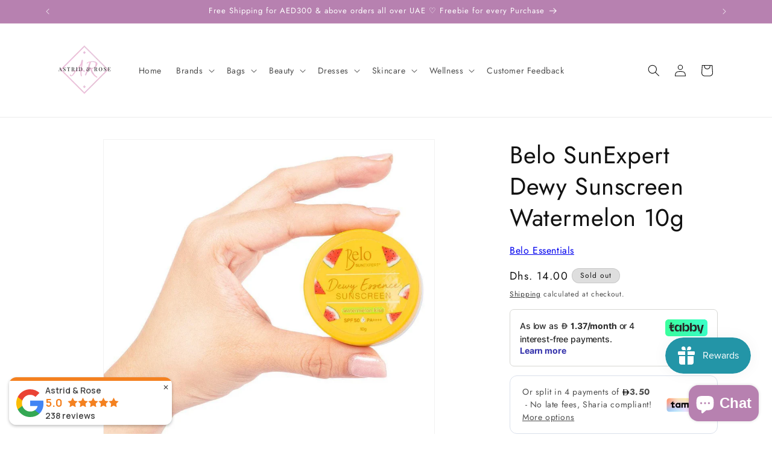

--- FILE ---
content_type: text/html; charset=utf-8
request_url: https://astridnrose.com/products/belo-sunexpert-dewy-sunscreen-watermelon-10g
body_size: 51435
content:
<!doctype html>
<html class="js" lang="en">
  <head>
	<!-- Added by AVADA SEO Suite -->
	<script>
  const avadaLightJsExclude = ['cdn.nfcube.com', 'assets/ecom.js', 'variant-title-king', 'linked_options_variants', 'smile-loader.js', 'smart-product-filter-search', 'rivo-loyalty-referrals', 'avada-cookie-consent', 'consentmo-gdpr', 'quinn', 'pandectes'];
  const avadaLightJsInclude = ['https://www.googletagmanager.com/', 'https://connect.facebook.net/', 'https://business-api.tiktok.com/', 'https://static.klaviyo.com/', 'https://cdn.shopify.com/extensions/9db77cd7-a671-4348-92ea-ca89c85e32aa/revit-google-reviews-1/assets/autoplay.js', 'https://cdn.nfcube.com/'];
  window.AVADA_SPEED_BLACKLIST = avadaLightJsInclude.map(item => new RegExp(item, 'i'));
  window.AVADA_SPEED_WHITELIST = avadaLightJsExclude.map(item => new RegExp(item, 'i'));
</script>

<script>
  const isSpeedUpEnable = !1768811477316 || Date.now() < 1768811477316;
  if (isSpeedUpEnable) {
    const avadaSpeedUp=1;
    if(isSpeedUpEnable) {
  function _0x55aa(_0x575858,_0x2fd0be){const _0x30a92f=_0x1cb5();return _0x55aa=function(_0x4e8b41,_0xcd1690){_0x4e8b41=_0x4e8b41-(0xb5e+0xd*0x147+-0x1b1a);let _0x1c09f7=_0x30a92f[_0x4e8b41];return _0x1c09f7;},_0x55aa(_0x575858,_0x2fd0be);}(function(_0x4ad4dc,_0x42545f){const _0x5c7741=_0x55aa,_0x323f4d=_0x4ad4dc();while(!![]){try{const _0x588ea5=parseInt(_0x5c7741(0x10c))/(0xb6f+-0x1853+0xce5)*(-parseInt(_0x5c7741(0x157))/(-0x2363*0x1+0x1dd4+0x591*0x1))+-parseInt(_0x5c7741(0x171))/(0x269b+-0xeb+-0xf*0x283)*(parseInt(_0x5c7741(0x116))/(0x2e1+0x1*0x17b3+-0x110*0x19))+-parseInt(_0x5c7741(0x147))/(-0x1489+-0x312*0x6+0x26fa*0x1)+-parseInt(_0x5c7741(0xfa))/(-0x744+0x1*0xb5d+-0x413)*(-parseInt(_0x5c7741(0x102))/(-0x1e87+0x9e*-0x16+0x2c22))+parseInt(_0x5c7741(0x136))/(0x1e2d+0x1498+-0x1a3*0x1f)+parseInt(_0x5c7741(0x16e))/(0x460+0x1d96+0x3*-0xb4f)*(-parseInt(_0x5c7741(0xe3))/(-0x9ca+-0x1*-0x93f+0x1*0x95))+parseInt(_0x5c7741(0xf8))/(-0x1f73*0x1+0x6*-0x510+0x3dde);if(_0x588ea5===_0x42545f)break;else _0x323f4d['push'](_0x323f4d['shift']());}catch(_0x5d6d7e){_0x323f4d['push'](_0x323f4d['shift']());}}}(_0x1cb5,-0x193549+0x5dc3*-0x31+-0x2f963*-0x13),(function(){const _0x5cb2b4=_0x55aa,_0x23f9e9={'yXGBq':function(_0x237aef,_0x385938){return _0x237aef!==_0x385938;},'XduVF':function(_0x21018d,_0x56ff60){return _0x21018d===_0x56ff60;},'RChnz':_0x5cb2b4(0xf4)+_0x5cb2b4(0xe9)+_0x5cb2b4(0x14a),'TAsuR':function(_0xe21eca,_0x33e114){return _0xe21eca%_0x33e114;},'EvLYw':function(_0x1326ad,_0x261d04){return _0x1326ad!==_0x261d04;},'nnhAQ':_0x5cb2b4(0x107),'swpMF':_0x5cb2b4(0x16d),'plMMu':_0x5cb2b4(0xe8)+_0x5cb2b4(0x135),'PqBPA':function(_0x2ba85c,_0x35b541){return _0x2ba85c<_0x35b541;},'NKPCA':_0x5cb2b4(0xfc),'TINqh':function(_0x4116e3,_0x3ffd02,_0x2c8722){return _0x4116e3(_0x3ffd02,_0x2c8722);},'BAueN':_0x5cb2b4(0x120),'NgloT':_0x5cb2b4(0x14c),'ThSSU':function(_0xeb212a,_0x4341c1){return _0xeb212a+_0x4341c1;},'lDDHN':function(_0x4a1a48,_0x45ebfb){return _0x4a1a48 instanceof _0x45ebfb;},'toAYB':function(_0xcf0fa9,_0xf5fa6a){return _0xcf0fa9 instanceof _0xf5fa6a;},'VMiyW':function(_0x5300e4,_0x44e0f4){return _0x5300e4(_0x44e0f4);},'iyhbw':_0x5cb2b4(0x119),'zuWfR':function(_0x19c3e4,_0x4ee6e8){return _0x19c3e4<_0x4ee6e8;},'vEmrv':function(_0xd798cf,_0x5ea2dd){return _0xd798cf!==_0x5ea2dd;},'yxERj':function(_0x24b03b,_0x5aa292){return _0x24b03b||_0x5aa292;},'MZpwM':_0x5cb2b4(0x110)+_0x5cb2b4(0x109)+'pt','IeUHK':function(_0x5a4c7e,_0x2edf70){return _0x5a4c7e-_0x2edf70;},'Idvge':function(_0x3b526e,_0x36b469){return _0x3b526e<_0x36b469;},'qRwfm':_0x5cb2b4(0x16b)+_0x5cb2b4(0xf1),'CvXDN':function(_0x4b4208,_0x1db216){return _0x4b4208<_0x1db216;},'acPIM':function(_0x7d44b7,_0x3020d2){return _0x7d44b7(_0x3020d2);},'MyLMO':function(_0x22d4b2,_0xe7a6a0){return _0x22d4b2<_0xe7a6a0;},'boDyh':function(_0x176992,_0x346381,_0xab7fc){return _0x176992(_0x346381,_0xab7fc);},'ZANXD':_0x5cb2b4(0x10f)+_0x5cb2b4(0x12a)+_0x5cb2b4(0x142),'CXwRZ':_0x5cb2b4(0x123)+_0x5cb2b4(0x15f),'AuMHM':_0x5cb2b4(0x161),'KUuFZ':_0x5cb2b4(0xe6),'MSwtw':_0x5cb2b4(0x13a),'ERvPB':_0x5cb2b4(0x134),'ycTDj':_0x5cb2b4(0x15b),'Tvhir':_0x5cb2b4(0x154)},_0x469be1=_0x23f9e9[_0x5cb2b4(0x153)],_0x36fe07={'blacklist':window[_0x5cb2b4(0x11f)+_0x5cb2b4(0x115)+'T'],'whitelist':window[_0x5cb2b4(0x11f)+_0x5cb2b4(0x13e)+'T']},_0x26516a={'blacklisted':[]},_0x34e4a6=(_0x2be2f5,_0x25b3b2)=>{const _0x80dd2=_0x5cb2b4;if(_0x2be2f5&&(!_0x25b3b2||_0x23f9e9[_0x80dd2(0x13b)](_0x25b3b2,_0x469be1))&&(!_0x36fe07[_0x80dd2(0x170)]||_0x36fe07[_0x80dd2(0x170)][_0x80dd2(0x151)](_0xa5c7cf=>_0xa5c7cf[_0x80dd2(0x12b)](_0x2be2f5)))&&(!_0x36fe07[_0x80dd2(0x165)]||_0x36fe07[_0x80dd2(0x165)][_0x80dd2(0x156)](_0x4e2570=>!_0x4e2570[_0x80dd2(0x12b)](_0x2be2f5)))&&_0x23f9e9[_0x80dd2(0xf7)](avadaSpeedUp,0x5*0x256+-0x1*0x66c+-0x542+0.5)&&_0x2be2f5[_0x80dd2(0x137)](_0x23f9e9[_0x80dd2(0xe7)])){const _0x413c89=_0x2be2f5[_0x80dd2(0x16c)];return _0x23f9e9[_0x80dd2(0xf7)](_0x23f9e9[_0x80dd2(0x11e)](_0x413c89,-0x1deb*-0x1+0xf13+-0x2cfc),0x1176+-0x78b*0x5+0x1441);}return _0x2be2f5&&(!_0x25b3b2||_0x23f9e9[_0x80dd2(0xed)](_0x25b3b2,_0x469be1))&&(!_0x36fe07[_0x80dd2(0x170)]||_0x36fe07[_0x80dd2(0x170)][_0x80dd2(0x151)](_0x3d689d=>_0x3d689d[_0x80dd2(0x12b)](_0x2be2f5)))&&(!_0x36fe07[_0x80dd2(0x165)]||_0x36fe07[_0x80dd2(0x165)][_0x80dd2(0x156)](_0x26a7b3=>!_0x26a7b3[_0x80dd2(0x12b)](_0x2be2f5)));},_0x11462f=function(_0x42927f){const _0x346823=_0x5cb2b4,_0x5426ae=_0x42927f[_0x346823(0x159)+'te'](_0x23f9e9[_0x346823(0x14e)]);return _0x36fe07[_0x346823(0x170)]&&_0x36fe07[_0x346823(0x170)][_0x346823(0x156)](_0x107b0d=>!_0x107b0d[_0x346823(0x12b)](_0x5426ae))||_0x36fe07[_0x346823(0x165)]&&_0x36fe07[_0x346823(0x165)][_0x346823(0x151)](_0x1e7160=>_0x1e7160[_0x346823(0x12b)](_0x5426ae));},_0x39299f=new MutationObserver(_0x45c995=>{const _0x21802a=_0x5cb2b4,_0x3bc801={'mafxh':function(_0x6f9c57,_0x229989){const _0x9d39b1=_0x55aa;return _0x23f9e9[_0x9d39b1(0xf7)](_0x6f9c57,_0x229989);},'SrchE':_0x23f9e9[_0x21802a(0xe2)],'pvjbV':_0x23f9e9[_0x21802a(0xf6)]};for(let _0x333494=-0x7d7+-0x893+0x106a;_0x23f9e9[_0x21802a(0x158)](_0x333494,_0x45c995[_0x21802a(0x16c)]);_0x333494++){const {addedNodes:_0x1b685b}=_0x45c995[_0x333494];for(let _0x2f087=0x1f03+0x84b+0x1*-0x274e;_0x23f9e9[_0x21802a(0x158)](_0x2f087,_0x1b685b[_0x21802a(0x16c)]);_0x2f087++){const _0x4e5bac=_0x1b685b[_0x2f087];if(_0x23f9e9[_0x21802a(0xf7)](_0x4e5bac[_0x21802a(0x121)],-0x1f3a+-0x1*0x1b93+-0x3*-0x139a)&&_0x23f9e9[_0x21802a(0xf7)](_0x4e5bac[_0x21802a(0x152)],_0x23f9e9[_0x21802a(0xe0)])){const _0x5d9a67=_0x4e5bac[_0x21802a(0x107)],_0x3fb522=_0x4e5bac[_0x21802a(0x16d)];if(_0x23f9e9[_0x21802a(0x103)](_0x34e4a6,_0x5d9a67,_0x3fb522)){_0x26516a[_0x21802a(0x160)+'d'][_0x21802a(0x128)]([_0x4e5bac,_0x4e5bac[_0x21802a(0x16d)]]),_0x4e5bac[_0x21802a(0x16d)]=_0x469be1;const _0x1e52da=function(_0x2c95ff){const _0x359b13=_0x21802a;if(_0x3bc801[_0x359b13(0x118)](_0x4e5bac[_0x359b13(0x159)+'te'](_0x3bc801[_0x359b13(0x166)]),_0x469be1))_0x2c95ff[_0x359b13(0x112)+_0x359b13(0x150)]();_0x4e5bac[_0x359b13(0xec)+_0x359b13(0x130)](_0x3bc801[_0x359b13(0xe4)],_0x1e52da);};_0x4e5bac[_0x21802a(0x12d)+_0x21802a(0x163)](_0x23f9e9[_0x21802a(0xf6)],_0x1e52da),_0x4e5bac[_0x21802a(0x12c)+_0x21802a(0x131)]&&_0x4e5bac[_0x21802a(0x12c)+_0x21802a(0x131)][_0x21802a(0x11a)+'d'](_0x4e5bac);}}}}});_0x39299f[_0x5cb2b4(0x105)](document[_0x5cb2b4(0x10b)+_0x5cb2b4(0x16a)],{'childList':!![],'subtree':!![]});const _0x2910a9=/[|\\{}()\[\]^$+*?.]/g,_0xa9f173=function(..._0x1baa33){const _0x3053cc=_0x5cb2b4,_0x2e6f61={'mMWha':function(_0x158c76,_0x5c404b){const _0x25a05c=_0x55aa;return _0x23f9e9[_0x25a05c(0xf7)](_0x158c76,_0x5c404b);},'BXirI':_0x23f9e9[_0x3053cc(0x141)],'COGok':function(_0x421bf7,_0x55453a){const _0x4fd417=_0x3053cc;return _0x23f9e9[_0x4fd417(0x167)](_0x421bf7,_0x55453a);},'XLSAp':function(_0x193984,_0x35c446){const _0x5bbecf=_0x3053cc;return _0x23f9e9[_0x5bbecf(0xed)](_0x193984,_0x35c446);},'EygRw':function(_0xfbb69c,_0x21b15d){const _0xe5c840=_0x3053cc;return _0x23f9e9[_0xe5c840(0x104)](_0xfbb69c,_0x21b15d);},'xZuNx':_0x23f9e9[_0x3053cc(0x139)],'SBUaW':function(_0x5739bf,_0x2c2fab){const _0x42cbb1=_0x3053cc;return _0x23f9e9[_0x42cbb1(0x172)](_0x5739bf,_0x2c2fab);},'EAoTR':function(_0x123b29,_0x5b29bf){const _0x2828d2=_0x3053cc;return _0x23f9e9[_0x2828d2(0x11d)](_0x123b29,_0x5b29bf);},'cdYdq':_0x23f9e9[_0x3053cc(0x14e)],'WzJcf':_0x23f9e9[_0x3053cc(0xe2)],'nytPK':function(_0x53f733,_0x4ad021){const _0x4f0333=_0x3053cc;return _0x23f9e9[_0x4f0333(0x148)](_0x53f733,_0x4ad021);},'oUrHG':_0x23f9e9[_0x3053cc(0x14d)],'dnxjX':function(_0xed6b5f,_0x573f55){const _0x57aa03=_0x3053cc;return _0x23f9e9[_0x57aa03(0x15a)](_0xed6b5f,_0x573f55);}};_0x23f9e9[_0x3053cc(0x15d)](_0x1baa33[_0x3053cc(0x16c)],-0x1a3*-0x9+-0xf9*0xb+-0x407*0x1)?(_0x36fe07[_0x3053cc(0x170)]=[],_0x36fe07[_0x3053cc(0x165)]=[]):(_0x36fe07[_0x3053cc(0x170)]&&(_0x36fe07[_0x3053cc(0x170)]=_0x36fe07[_0x3053cc(0x170)][_0x3053cc(0x106)](_0xa8e001=>_0x1baa33[_0x3053cc(0x156)](_0x4a8a28=>{const _0x2e425b=_0x3053cc;if(_0x2e6f61[_0x2e425b(0x111)](typeof _0x4a8a28,_0x2e6f61[_0x2e425b(0x155)]))return!_0xa8e001[_0x2e425b(0x12b)](_0x4a8a28);else{if(_0x2e6f61[_0x2e425b(0xeb)](_0x4a8a28,RegExp))return _0x2e6f61[_0x2e425b(0x145)](_0xa8e001[_0x2e425b(0xdf)](),_0x4a8a28[_0x2e425b(0xdf)]());}}))),_0x36fe07[_0x3053cc(0x165)]&&(_0x36fe07[_0x3053cc(0x165)]=[..._0x36fe07[_0x3053cc(0x165)],..._0x1baa33[_0x3053cc(0xff)](_0x4e4c02=>{const _0x7c755c=_0x3053cc;if(_0x23f9e9[_0x7c755c(0xf7)](typeof _0x4e4c02,_0x23f9e9[_0x7c755c(0x141)])){const _0x932437=_0x4e4c02[_0x7c755c(0xea)](_0x2910a9,_0x23f9e9[_0x7c755c(0x16f)]),_0x34e686=_0x23f9e9[_0x7c755c(0xf0)](_0x23f9e9[_0x7c755c(0xf0)]('.*',_0x932437),'.*');if(_0x36fe07[_0x7c755c(0x165)][_0x7c755c(0x156)](_0x21ef9a=>_0x21ef9a[_0x7c755c(0xdf)]()!==_0x34e686[_0x7c755c(0xdf)]()))return new RegExp(_0x34e686);}else{if(_0x23f9e9[_0x7c755c(0x117)](_0x4e4c02,RegExp)){if(_0x36fe07[_0x7c755c(0x165)][_0x7c755c(0x156)](_0x5a3f09=>_0x5a3f09[_0x7c755c(0xdf)]()!==_0x4e4c02[_0x7c755c(0xdf)]()))return _0x4e4c02;}}return null;})[_0x3053cc(0x106)](Boolean)]));const _0x3eeb55=document[_0x3053cc(0x11b)+_0x3053cc(0x10e)](_0x23f9e9[_0x3053cc(0xf0)](_0x23f9e9[_0x3053cc(0xf0)](_0x23f9e9[_0x3053cc(0x122)],_0x469be1),'"]'));for(let _0xf831f7=-0x21aa+-0x1793+0x393d*0x1;_0x23f9e9[_0x3053cc(0x14b)](_0xf831f7,_0x3eeb55[_0x3053cc(0x16c)]);_0xf831f7++){const _0x5868cb=_0x3eeb55[_0xf831f7];_0x23f9e9[_0x3053cc(0x132)](_0x11462f,_0x5868cb)&&(_0x26516a[_0x3053cc(0x160)+'d'][_0x3053cc(0x128)]([_0x5868cb,_0x23f9e9[_0x3053cc(0x14d)]]),_0x5868cb[_0x3053cc(0x12c)+_0x3053cc(0x131)][_0x3053cc(0x11a)+'d'](_0x5868cb));}let _0xdf8cd0=-0x17da+0x2461+-0xc87*0x1;[..._0x26516a[_0x3053cc(0x160)+'d']][_0x3053cc(0x10d)](([_0x226aeb,_0x33eaa7],_0xe33bca)=>{const _0x2aa7bf=_0x3053cc;if(_0x2e6f61[_0x2aa7bf(0x143)](_0x11462f,_0x226aeb)){const _0x41da0d=document[_0x2aa7bf(0x11c)+_0x2aa7bf(0x131)](_0x2e6f61[_0x2aa7bf(0x127)]);for(let _0x6784c7=0xd7b+-0xaa5+-0x2d6;_0x2e6f61[_0x2aa7bf(0x164)](_0x6784c7,_0x226aeb[_0x2aa7bf(0xe5)][_0x2aa7bf(0x16c)]);_0x6784c7++){const _0x4ca758=_0x226aeb[_0x2aa7bf(0xe5)][_0x6784c7];_0x2e6f61[_0x2aa7bf(0x12f)](_0x4ca758[_0x2aa7bf(0x133)],_0x2e6f61[_0x2aa7bf(0x13f)])&&_0x2e6f61[_0x2aa7bf(0x145)](_0x4ca758[_0x2aa7bf(0x133)],_0x2e6f61[_0x2aa7bf(0x100)])&&_0x41da0d[_0x2aa7bf(0xe1)+'te'](_0x4ca758[_0x2aa7bf(0x133)],_0x226aeb[_0x2aa7bf(0xe5)][_0x6784c7][_0x2aa7bf(0x12e)]);}_0x41da0d[_0x2aa7bf(0xe1)+'te'](_0x2e6f61[_0x2aa7bf(0x13f)],_0x226aeb[_0x2aa7bf(0x107)]),_0x41da0d[_0x2aa7bf(0xe1)+'te'](_0x2e6f61[_0x2aa7bf(0x100)],_0x2e6f61[_0x2aa7bf(0x101)](_0x33eaa7,_0x2e6f61[_0x2aa7bf(0x126)])),document[_0x2aa7bf(0x113)][_0x2aa7bf(0x146)+'d'](_0x41da0d),_0x26516a[_0x2aa7bf(0x160)+'d'][_0x2aa7bf(0x162)](_0x2e6f61[_0x2aa7bf(0x13d)](_0xe33bca,_0xdf8cd0),-0x105d*0x2+0x1*-0xeaa+0x2f65),_0xdf8cd0++;}}),_0x36fe07[_0x3053cc(0x170)]&&_0x23f9e9[_0x3053cc(0xf3)](_0x36fe07[_0x3053cc(0x170)][_0x3053cc(0x16c)],0x10f2+-0x1a42+0x951)&&_0x39299f[_0x3053cc(0x15c)]();},_0x4c2397=document[_0x5cb2b4(0x11c)+_0x5cb2b4(0x131)],_0x573f89={'src':Object[_0x5cb2b4(0x14f)+_0x5cb2b4(0xfd)+_0x5cb2b4(0x144)](HTMLScriptElement[_0x5cb2b4(0xf9)],_0x23f9e9[_0x5cb2b4(0x14e)]),'type':Object[_0x5cb2b4(0x14f)+_0x5cb2b4(0xfd)+_0x5cb2b4(0x144)](HTMLScriptElement[_0x5cb2b4(0xf9)],_0x23f9e9[_0x5cb2b4(0xe2)])};document[_0x5cb2b4(0x11c)+_0x5cb2b4(0x131)]=function(..._0x4db605){const _0x1480b5=_0x5cb2b4,_0x3a6982={'KNNxG':function(_0x32fa39,_0x2a57e4,_0x3cc08f){const _0x5ead12=_0x55aa;return _0x23f9e9[_0x5ead12(0x169)](_0x32fa39,_0x2a57e4,_0x3cc08f);}};if(_0x23f9e9[_0x1480b5(0x13b)](_0x4db605[-0x4*-0x376+0x4*0x2f+-0xe94][_0x1480b5(0x140)+'e'](),_0x23f9e9[_0x1480b5(0x139)]))return _0x4c2397[_0x1480b5(0x114)](document)(..._0x4db605);const _0x2f091d=_0x4c2397[_0x1480b5(0x114)](document)(..._0x4db605);try{Object[_0x1480b5(0xf2)+_0x1480b5(0x149)](_0x2f091d,{'src':{..._0x573f89[_0x1480b5(0x107)],'set'(_0x3ae2bc){const _0x5d6fdc=_0x1480b5;_0x3a6982[_0x5d6fdc(0x129)](_0x34e4a6,_0x3ae2bc,_0x2f091d[_0x5d6fdc(0x16d)])&&_0x573f89[_0x5d6fdc(0x16d)][_0x5d6fdc(0x10a)][_0x5d6fdc(0x125)](this,_0x469be1),_0x573f89[_0x5d6fdc(0x107)][_0x5d6fdc(0x10a)][_0x5d6fdc(0x125)](this,_0x3ae2bc);}},'type':{..._0x573f89[_0x1480b5(0x16d)],'get'(){const _0x436e9e=_0x1480b5,_0x4b63b9=_0x573f89[_0x436e9e(0x16d)][_0x436e9e(0xfb)][_0x436e9e(0x125)](this);if(_0x23f9e9[_0x436e9e(0xf7)](_0x4b63b9,_0x469be1)||_0x23f9e9[_0x436e9e(0x103)](_0x34e4a6,this[_0x436e9e(0x107)],_0x4b63b9))return null;return _0x4b63b9;},'set'(_0x174ea3){const _0x1dff57=_0x1480b5,_0xa2fd13=_0x23f9e9[_0x1dff57(0x103)](_0x34e4a6,_0x2f091d[_0x1dff57(0x107)],_0x2f091d[_0x1dff57(0x16d)])?_0x469be1:_0x174ea3;_0x573f89[_0x1dff57(0x16d)][_0x1dff57(0x10a)][_0x1dff57(0x125)](this,_0xa2fd13);}}}),_0x2f091d[_0x1480b5(0xe1)+'te']=function(_0x5b0870,_0x8c60d5){const _0xab22d4=_0x1480b5;if(_0x23f9e9[_0xab22d4(0xf7)](_0x5b0870,_0x23f9e9[_0xab22d4(0xe2)])||_0x23f9e9[_0xab22d4(0xf7)](_0x5b0870,_0x23f9e9[_0xab22d4(0x14e)]))_0x2f091d[_0x5b0870]=_0x8c60d5;else HTMLScriptElement[_0xab22d4(0xf9)][_0xab22d4(0xe1)+'te'][_0xab22d4(0x125)](_0x2f091d,_0x5b0870,_0x8c60d5);};}catch(_0x5a9461){console[_0x1480b5(0x168)](_0x23f9e9[_0x1480b5(0xef)],_0x5a9461);}return _0x2f091d;};const _0x5883c5=[_0x23f9e9[_0x5cb2b4(0xfe)],_0x23f9e9[_0x5cb2b4(0x13c)],_0x23f9e9[_0x5cb2b4(0xf5)],_0x23f9e9[_0x5cb2b4(0x15e)],_0x23f9e9[_0x5cb2b4(0x138)],_0x23f9e9[_0x5cb2b4(0x124)]],_0x4ab8d2=_0x5883c5[_0x5cb2b4(0xff)](_0x439d08=>{return{'type':_0x439d08,'listener':()=>_0xa9f173(),'options':{'passive':!![]}};});_0x4ab8d2[_0x5cb2b4(0x10d)](_0x4d3535=>{const _0x3882ab=_0x5cb2b4;document[_0x3882ab(0x12d)+_0x3882ab(0x163)](_0x4d3535[_0x3882ab(0x16d)],_0x4d3535[_0x3882ab(0xee)],_0x4d3535[_0x3882ab(0x108)]);});}()));function _0x1cb5(){const _0x15f8e0=['ault','some','tagName','CXwRZ','wheel','BXirI','every','6lYvYYX','PqBPA','getAttribu','IeUHK','touchstart','disconnect','Idvge','ERvPB','/blocked','blackliste','keydown','splice','stener','SBUaW','whitelist','SrchE','toAYB','warn','boDyh','ement','script[typ','length','type','346347wGqEBH','NgloT','blacklist','33OVoYHk','zuWfR','toString','NKPCA','setAttribu','swpMF','230EEqEiq','pvjbV','attributes','mousemove','RChnz','beforescri','y.com/exte','replace','COGok','removeEven','EvLYw','listener','ZANXD','ThSSU','e="','defineProp','MyLMO','cdn.shopif','MSwtw','plMMu','XduVF','22621984JRJQxz','prototype','8818116NVbcZr','get','SCRIPT','ertyDescri','AuMHM','map','WzJcf','nytPK','7kiZatp','TINqh','VMiyW','observe','filter','src','options','n/javascri','set','documentEl','478083wuqgQV','forEach','torAll','Avada cann','applicatio','mMWha','preventDef','head','bind','D_BLACKLIS','75496skzGVx','lDDHN','mafxh','script','removeChil','querySelec','createElem','vEmrv','TAsuR','AVADA_SPEE','string','nodeType','qRwfm','javascript','Tvhir','call','oUrHG','xZuNx','push','KNNxG','ot lazy lo','test','parentElem','addEventLi','value','EAoTR','tListener','ent','acPIM','name','touchmove','ptexecute','6968312SmqlIb','includes','ycTDj','iyhbw','touchend','yXGBq','KUuFZ','dnxjX','D_WHITELIS','cdYdq','toLowerCas','BAueN','ad script','EygRw','ptor','XLSAp','appendChil','4975500NoPAFA','yxERj','erties','nsions','CvXDN','\$&','MZpwM','nnhAQ','getOwnProp'];_0x1cb5=function(){return _0x15f8e0;};return _0x1cb5();}
}
    class LightJsLoader{constructor(e){this.jQs=[],this.listener=this.handleListener.bind(this,e),this.scripts=["default","defer","async"].reduce(((e,t)=>({...e,[t]:[]})),{});const t=this;e.forEach((e=>window.addEventListener(e,t.listener,{passive:!0})))}handleListener(e){const t=this;return e.forEach((e=>window.removeEventListener(e,t.listener))),"complete"===document.readyState?this.handleDOM():document.addEventListener("readystatechange",(e=>{if("complete"===e.target.readyState)return setTimeout(t.handleDOM.bind(t),1)}))}async handleDOM(){this.suspendEvent(),this.suspendJQuery(),this.findScripts(),this.preloadScripts();for(const e of Object.keys(this.scripts))await this.replaceScripts(this.scripts[e]);for(const e of["DOMContentLoaded","readystatechange"])await this.requestRepaint(),document.dispatchEvent(new Event("lightJS-"+e));document.lightJSonreadystatechange&&document.lightJSonreadystatechange();for(const e of["DOMContentLoaded","load"])await this.requestRepaint(),window.dispatchEvent(new Event("lightJS-"+e));await this.requestRepaint(),window.lightJSonload&&window.lightJSonload(),await this.requestRepaint(),this.jQs.forEach((e=>e(window).trigger("lightJS-jquery-load"))),window.dispatchEvent(new Event("lightJS-pageshow")),await this.requestRepaint(),window.lightJSonpageshow&&window.lightJSonpageshow()}async requestRepaint(){return new Promise((e=>requestAnimationFrame(e)))}findScripts(){document.querySelectorAll("script[type=lightJs]").forEach((e=>{e.hasAttribute("src")?e.hasAttribute("async")&&e.async?this.scripts.async.push(e):e.hasAttribute("defer")&&e.defer?this.scripts.defer.push(e):this.scripts.default.push(e):this.scripts.default.push(e)}))}preloadScripts(){const e=this,t=Object.keys(this.scripts).reduce(((t,n)=>[...t,...e.scripts[n]]),[]),n=document.createDocumentFragment();t.forEach((e=>{const t=e.getAttribute("src");if(!t)return;const s=document.createElement("link");s.href=t,s.rel="preload",s.as="script",n.appendChild(s)})),document.head.appendChild(n)}async replaceScripts(e){let t;for(;t=e.shift();)await this.requestRepaint(),new Promise((e=>{const n=document.createElement("script");[...t.attributes].forEach((e=>{"type"!==e.nodeName&&n.setAttribute(e.nodeName,e.nodeValue)})),t.hasAttribute("src")?(n.addEventListener("load",e),n.addEventListener("error",e)):(n.text=t.text,e()),t.parentNode.replaceChild(n,t)}))}suspendEvent(){const e={};[{obj:document,name:"DOMContentLoaded"},{obj:window,name:"DOMContentLoaded"},{obj:window,name:"load"},{obj:window,name:"pageshow"},{obj:document,name:"readystatechange"}].map((t=>function(t,n){function s(n){return e[t].list.indexOf(n)>=0?"lightJS-"+n:n}e[t]||(e[t]={list:[n],add:t.addEventListener,remove:t.removeEventListener},t.addEventListener=(...n)=>{n[0]=s(n[0]),e[t].add.apply(t,n)},t.removeEventListener=(...n)=>{n[0]=s(n[0]),e[t].remove.apply(t,n)})}(t.obj,t.name))),[{obj:document,name:"onreadystatechange"},{obj:window,name:"onpageshow"}].map((e=>function(e,t){let n=e[t];Object.defineProperty(e,t,{get:()=>n||function(){},set:s=>{e["lightJS"+t]=n=s}})}(e.obj,e.name)))}suspendJQuery(){const e=this;let t=window.jQuery;Object.defineProperty(window,"jQuery",{get:()=>t,set(n){if(!n||!n.fn||!e.jQs.includes(n))return void(t=n);n.fn.ready=n.fn.init.prototype.ready=e=>{e.bind(document)(n)};const s=n.fn.on;n.fn.on=n.fn.init.prototype.on=function(...e){if(window!==this[0])return s.apply(this,e),this;const t=e=>e.split(" ").map((e=>"load"===e||0===e.indexOf("load.")?"lightJS-jquery-load":e)).join(" ");return"string"==typeof e[0]||e[0]instanceof String?(e[0]=t(e[0]),s.apply(this,e),this):("object"==typeof e[0]&&Object.keys(e[0]).forEach((n=>{delete Object.assign(e[0],{[t(n)]:e[0][n]})[n]})),s.apply(this,e),this)},e.jQs.push(n),t=n}})}}
new LightJsLoader(["keydown","mousemove","touchend","touchmove","touchstart","wheel"]);
  }
</script> <!-- meta basic type product --><!-- meta basic type collection -->

	<!-- /Added by AVADA SEO Suite -->
    <meta charset="utf-8">
    <meta http-equiv="X-UA-Compatible" content="IE=edge">
    <meta name="viewport" content="width=device-width,initial-scale=1">
    <meta name="theme-color" content="">
    <link rel="canonical" href="https://astridnrose.com/products/belo-sunexpert-dewy-sunscreen-watermelon-10g"><link rel="icon" type="image/png" href="//astridnrose.com/cdn/shop/files/A_R_logo-NEW_dark.png?crop=center&height=32&v=1613533747&width=32"><link rel="preconnect" href="https://fonts.shopifycdn.com" crossorigin><title>
      Belo SunExpert Dewy Sunscreen Watermelon 10g
 &ndash; Astrid &amp; Rose</title>

    
      <meta name="description" content="⚡️Buy Belo SunExpert Dewy Sunscreen Watermelon 10g at the affordable price in United Arab Emirates. Shop Belo SunExpert Dewy Sunscreen Watermelon 10g today. Cash on delivery, Credit/Debit card Tabby installment">
    

    

<meta property="og:site_name" content="Astrid &amp; Rose">
<meta property="og:url" content="https://astridnrose.com/products/belo-sunexpert-dewy-sunscreen-watermelon-10g">
<meta property="og:title" content="Belo SunExpert Dewy Sunscreen Watermelon 10g">
<meta property="og:type" content="product">
<meta property="og:description" content="The same dewy sunscreen you love in a refreshing Watermelon summer scent! •  SPF 50 and PA++++ effectively provide broad spectrum protection against harmful UV rays.  •  Gives up to 72 hours of continuous hydration with Pentavitin •  Fast-absorbing formula and ultra-lightweight. •  Water-resistant. Works as soon as app"><meta property="og:image" content="http://astridnrose.com/cdn/shop/files/belo-sunexpert-dewy-sunscreen-watermelon-10g-astrid-and-rose-73232.jpg?v=1757681487">
  <meta property="og:image:secure_url" content="https://astridnrose.com/cdn/shop/files/belo-sunexpert-dewy-sunscreen-watermelon-10g-astrid-and-rose-73232.jpg?v=1757681487">
  <meta property="og:image:width" content="1024">
  <meta property="og:image:height" content="1024"><meta property="og:price:amount" content="14.00">
  <meta property="og:price:currency" content="AED"><meta name="twitter:card" content="summary_large_image">
<meta name="twitter:title" content="Belo SunExpert Dewy Sunscreen Watermelon 10g">
<meta name="twitter:description" content="The same dewy sunscreen you love in a refreshing Watermelon summer scent! •  SPF 50 and PA++++ effectively provide broad spectrum protection against harmful UV rays.  •  Gives up to 72 hours of continuous hydration with Pentavitin •  Fast-absorbing formula and ultra-lightweight. •  Water-resistant. Works as soon as app">


    <script src="//astridnrose.com/cdn/shop/t/31/assets/constants.js?v=132983761750457495441718916081" defer="defer"></script>
    <script src="//astridnrose.com/cdn/shop/t/31/assets/pubsub.js?v=158357773527763999511718916082" defer="defer"></script>
    <script src="//astridnrose.com/cdn/shop/t/31/assets/global.js?v=88558128918567037191718916081" defer="defer"></script><script src="//astridnrose.com/cdn/shop/t/31/assets/animations.js?v=88693664871331136111718916080" defer="defer"></script><script>window.performance && window.performance.mark && window.performance.mark('shopify.content_for_header.start');</script><meta name="google-site-verification" content="DLvrDF4EKzK0K6D5MoElqgUS3_D_a7hpvQ4Ea3oJB64">
<meta name="facebook-domain-verification" content="9cl6281hgc11jdwq0bgnit67y8qpyx">
<meta id="shopify-digital-wallet" name="shopify-digital-wallet" content="/4505829449/digital_wallets/dialog">
<link rel="alternate" type="application/json+oembed" href="https://astridnrose.com/products/belo-sunexpert-dewy-sunscreen-watermelon-10g.oembed">
<script async="async" src="/checkouts/internal/preloads.js?locale=en-AE"></script>
<script id="shopify-features" type="application/json">{"accessToken":"1886d4e42fa812deb555d15f34948312","betas":["rich-media-storefront-analytics"],"domain":"astridnrose.com","predictiveSearch":true,"shopId":4505829449,"locale":"en"}</script>
<script>var Shopify = Shopify || {};
Shopify.shop = "astrid-rose.myshopify.com";
Shopify.locale = "en";
Shopify.currency = {"active":"AED","rate":"1.0"};
Shopify.country = "AE";
Shopify.theme = {"name":"ASTRID \u0026 ROSE UAE 2026","id":137572090052,"schema_name":"Dawn","schema_version":"15.0.0","theme_store_id":887,"role":"main"};
Shopify.theme.handle = "null";
Shopify.theme.style = {"id":null,"handle":null};
Shopify.cdnHost = "astridnrose.com/cdn";
Shopify.routes = Shopify.routes || {};
Shopify.routes.root = "/";</script>
<script type="module">!function(o){(o.Shopify=o.Shopify||{}).modules=!0}(window);</script>
<script>!function(o){function n(){var o=[];function n(){o.push(Array.prototype.slice.apply(arguments))}return n.q=o,n}var t=o.Shopify=o.Shopify||{};t.loadFeatures=n(),t.autoloadFeatures=n()}(window);</script>
<script id="shop-js-analytics" type="application/json">{"pageType":"product"}</script>
<script defer="defer" async type="module" src="//astridnrose.com/cdn/shopifycloud/shop-js/modules/v2/client.init-shop-cart-sync_C5BV16lS.en.esm.js"></script>
<script defer="defer" async type="module" src="//astridnrose.com/cdn/shopifycloud/shop-js/modules/v2/chunk.common_CygWptCX.esm.js"></script>
<script type="module">
  await import("//astridnrose.com/cdn/shopifycloud/shop-js/modules/v2/client.init-shop-cart-sync_C5BV16lS.en.esm.js");
await import("//astridnrose.com/cdn/shopifycloud/shop-js/modules/v2/chunk.common_CygWptCX.esm.js");

  window.Shopify.SignInWithShop?.initShopCartSync?.({"fedCMEnabled":true,"windoidEnabled":true});

</script>
<script>(function() {
  var isLoaded = false;
  function asyncLoad() {
    if (isLoaded) return;
    isLoaded = true;
    var urls = ["https:\/\/seo.apps.avada.io\/scripttag\/avada-seo-installed.js?shop=astrid-rose.myshopify.com","https:\/\/cdn1.avada.io\/flying-pages\/module.js?shop=astrid-rose.myshopify.com","https:\/\/cdn.shopify.com\/s\/files\/1\/0045\/0582\/9449\/t\/22\/assets\/pop_4505829449.js?v=1660826651\u0026shop=astrid-rose.myshopify.com","https:\/\/egw-app.herokuapp.com\/get_script\/d0a410b4f1b111eeb948ae4ce781d0bf.js?v=612328\u0026shop=astrid-rose.myshopify.com","https:\/\/cdn.nfcube.com\/instafeed-0a6604f1ba6c590e8493860bc4a93e6b.js?shop=astrid-rose.myshopify.com","https:\/\/omnisnippet1.com\/platforms\/shopify.js?source=scriptTag\u0026v=2025-11-13T13\u0026shop=astrid-rose.myshopify.com"];
    for (var i = 0; i < urls.length; i++) {
      var s = document.createElement('script');
      if ((!1768811477316 || Date.now() < 1768811477316) &&
      (!window.AVADA_SPEED_BLACKLIST || window.AVADA_SPEED_BLACKLIST.some(pattern => pattern.test(s))) &&
      (!window.AVADA_SPEED_WHITELIST || window.AVADA_SPEED_WHITELIST.every(pattern => !pattern.test(s)))) s.type = 'lightJs'; else s.type = 'text/javascript';
      s.async = true;
      s.src = urls[i];
      var x = document.getElementsByTagName('script')[0];
      x.parentNode.insertBefore(s, x);
    }
  };
  if(window.attachEvent) {
    window.attachEvent('onload', asyncLoad);
  } else {
    window.addEventListener('load', asyncLoad, false);
  }
})();</script>
<script id="__st">var __st={"a":4505829449,"offset":14400,"reqid":"fc0faff8-46be-4e8f-9775-ec43ceecf4d7-1768688559","pageurl":"astridnrose.com\/products\/belo-sunexpert-dewy-sunscreen-watermelon-10g","u":"02c3d52b703c","p":"product","rtyp":"product","rid":7354167361732};</script>
<script>window.ShopifyPaypalV4VisibilityTracking = true;</script>
<script id="captcha-bootstrap">!function(){'use strict';const t='contact',e='account',n='new_comment',o=[[t,t],['blogs',n],['comments',n],[t,'customer']],c=[[e,'customer_login'],[e,'guest_login'],[e,'recover_customer_password'],[e,'create_customer']],r=t=>t.map((([t,e])=>`form[action*='/${t}']:not([data-nocaptcha='true']) input[name='form_type'][value='${e}']`)).join(','),a=t=>()=>t?[...document.querySelectorAll(t)].map((t=>t.form)):[];function s(){const t=[...o],e=r(t);return a(e)}const i='password',u='form_key',d=['recaptcha-v3-token','g-recaptcha-response','h-captcha-response',i],f=()=>{try{return window.sessionStorage}catch{return}},m='__shopify_v',_=t=>t.elements[u];function p(t,e,n=!1){try{const o=window.sessionStorage,c=JSON.parse(o.getItem(e)),{data:r}=function(t){const{data:e,action:n}=t;return t[m]||n?{data:e,action:n}:{data:t,action:n}}(c);for(const[e,n]of Object.entries(r))t.elements[e]&&(t.elements[e].value=n);n&&o.removeItem(e)}catch(o){console.error('form repopulation failed',{error:o})}}const l='form_type',E='cptcha';function T(t){t.dataset[E]=!0}const w=window,h=w.document,L='Shopify',v='ce_forms',y='captcha';let A=!1;((t,e)=>{const n=(g='f06e6c50-85a8-45c8-87d0-21a2b65856fe',I='https://cdn.shopify.com/shopifycloud/storefront-forms-hcaptcha/ce_storefront_forms_captcha_hcaptcha.v1.5.2.iife.js',D={infoText:'Protected by hCaptcha',privacyText:'Privacy',termsText:'Terms'},(t,e,n)=>{const o=w[L][v],c=o.bindForm;if(c)return c(t,g,e,D).then(n);var r;o.q.push([[t,g,e,D],n]),r=I,A||(h.body.append(Object.assign(h.createElement('script'),{id:'captcha-provider',async:!0,src:r})),A=!0)});var g,I,D;w[L]=w[L]||{},w[L][v]=w[L][v]||{},w[L][v].q=[],w[L][y]=w[L][y]||{},w[L][y].protect=function(t,e){n(t,void 0,e),T(t)},Object.freeze(w[L][y]),function(t,e,n,w,h,L){const[v,y,A,g]=function(t,e,n){const i=e?o:[],u=t?c:[],d=[...i,...u],f=r(d),m=r(i),_=r(d.filter((([t,e])=>n.includes(e))));return[a(f),a(m),a(_),s()]}(w,h,L),I=t=>{const e=t.target;return e instanceof HTMLFormElement?e:e&&e.form},D=t=>v().includes(t);t.addEventListener('submit',(t=>{const e=I(t);if(!e)return;const n=D(e)&&!e.dataset.hcaptchaBound&&!e.dataset.recaptchaBound,o=_(e),c=g().includes(e)&&(!o||!o.value);(n||c)&&t.preventDefault(),c&&!n&&(function(t){try{if(!f())return;!function(t){const e=f();if(!e)return;const n=_(t);if(!n)return;const o=n.value;o&&e.removeItem(o)}(t);const e=Array.from(Array(32),(()=>Math.random().toString(36)[2])).join('');!function(t,e){_(t)||t.append(Object.assign(document.createElement('input'),{type:'hidden',name:u})),t.elements[u].value=e}(t,e),function(t,e){const n=f();if(!n)return;const o=[...t.querySelectorAll(`input[type='${i}']`)].map((({name:t})=>t)),c=[...d,...o],r={};for(const[a,s]of new FormData(t).entries())c.includes(a)||(r[a]=s);n.setItem(e,JSON.stringify({[m]:1,action:t.action,data:r}))}(t,e)}catch(e){console.error('failed to persist form',e)}}(e),e.submit())}));const S=(t,e)=>{t&&!t.dataset[E]&&(n(t,e.some((e=>e===t))),T(t))};for(const o of['focusin','change'])t.addEventListener(o,(t=>{const e=I(t);D(e)&&S(e,y())}));const B=e.get('form_key'),M=e.get(l),P=B&&M;t.addEventListener('DOMContentLoaded',(()=>{const t=y();if(P)for(const e of t)e.elements[l].value===M&&p(e,B);[...new Set([...A(),...v().filter((t=>'true'===t.dataset.shopifyCaptcha))])].forEach((e=>S(e,t)))}))}(h,new URLSearchParams(w.location.search),n,t,e,['guest_login'])})(!0,!0)}();</script>
<script integrity="sha256-4kQ18oKyAcykRKYeNunJcIwy7WH5gtpwJnB7kiuLZ1E=" data-source-attribution="shopify.loadfeatures" defer="defer" src="//astridnrose.com/cdn/shopifycloud/storefront/assets/storefront/load_feature-a0a9edcb.js" crossorigin="anonymous"></script>
<script data-source-attribution="shopify.dynamic_checkout.dynamic.init">var Shopify=Shopify||{};Shopify.PaymentButton=Shopify.PaymentButton||{isStorefrontPortableWallets:!0,init:function(){window.Shopify.PaymentButton.init=function(){};var t=document.createElement("script");t.src="https://astridnrose.com/cdn/shopifycloud/portable-wallets/latest/portable-wallets.en.js",t.type="module",document.head.appendChild(t)}};
</script>
<script data-source-attribution="shopify.dynamic_checkout.buyer_consent">
  function portableWalletsHideBuyerConsent(e){var t=document.getElementById("shopify-buyer-consent"),n=document.getElementById("shopify-subscription-policy-button");t&&n&&(t.classList.add("hidden"),t.setAttribute("aria-hidden","true"),n.removeEventListener("click",e))}function portableWalletsShowBuyerConsent(e){var t=document.getElementById("shopify-buyer-consent"),n=document.getElementById("shopify-subscription-policy-button");t&&n&&(t.classList.remove("hidden"),t.removeAttribute("aria-hidden"),n.addEventListener("click",e))}window.Shopify?.PaymentButton&&(window.Shopify.PaymentButton.hideBuyerConsent=portableWalletsHideBuyerConsent,window.Shopify.PaymentButton.showBuyerConsent=portableWalletsShowBuyerConsent);
</script>
<script>
  function portableWalletsCleanup(e){e&&e.src&&console.error("Failed to load portable wallets script "+e.src);var t=document.querySelectorAll("shopify-accelerated-checkout .shopify-payment-button__skeleton, shopify-accelerated-checkout-cart .wallet-cart-button__skeleton"),e=document.getElementById("shopify-buyer-consent");for(let e=0;e<t.length;e++)t[e].remove();e&&e.remove()}function portableWalletsNotLoadedAsModule(e){e instanceof ErrorEvent&&"string"==typeof e.message&&e.message.includes("import.meta")&&"string"==typeof e.filename&&e.filename.includes("portable-wallets")&&(window.removeEventListener("error",portableWalletsNotLoadedAsModule),window.Shopify.PaymentButton.failedToLoad=e,"loading"===document.readyState?document.addEventListener("DOMContentLoaded",window.Shopify.PaymentButton.init):window.Shopify.PaymentButton.init())}window.addEventListener("error",portableWalletsNotLoadedAsModule);
</script>

<script type="module" src="https://astridnrose.com/cdn/shopifycloud/portable-wallets/latest/portable-wallets.en.js" onError="portableWalletsCleanup(this)" crossorigin="anonymous"></script>
<script nomodule>
  document.addEventListener("DOMContentLoaded", portableWalletsCleanup);
</script>

<link id="shopify-accelerated-checkout-styles" rel="stylesheet" media="screen" href="https://astridnrose.com/cdn/shopifycloud/portable-wallets/latest/accelerated-checkout-backwards-compat.css" crossorigin="anonymous">
<style id="shopify-accelerated-checkout-cart">
        #shopify-buyer-consent {
  margin-top: 1em;
  display: inline-block;
  width: 100%;
}

#shopify-buyer-consent.hidden {
  display: none;
}

#shopify-subscription-policy-button {
  background: none;
  border: none;
  padding: 0;
  text-decoration: underline;
  font-size: inherit;
  cursor: pointer;
}

#shopify-subscription-policy-button::before {
  box-shadow: none;
}

      </style>
<script id="sections-script" data-sections="header" defer="defer" src="//astridnrose.com/cdn/shop/t/31/compiled_assets/scripts.js?v=25965"></script>
<script>window.performance && window.performance.mark && window.performance.mark('shopify.content_for_header.end');</script>


    <style data-shopify>
      @font-face {
  font-family: Jost;
  font-weight: 400;
  font-style: normal;
  font-display: swap;
  src: url("//astridnrose.com/cdn/fonts/jost/jost_n4.d47a1b6347ce4a4c9f437608011273009d91f2b7.woff2") format("woff2"),
       url("//astridnrose.com/cdn/fonts/jost/jost_n4.791c46290e672b3f85c3d1c651ef2efa3819eadd.woff") format("woff");
}

      @font-face {
  font-family: Jost;
  font-weight: 700;
  font-style: normal;
  font-display: swap;
  src: url("//astridnrose.com/cdn/fonts/jost/jost_n7.921dc18c13fa0b0c94c5e2517ffe06139c3615a3.woff2") format("woff2"),
       url("//astridnrose.com/cdn/fonts/jost/jost_n7.cbfc16c98c1e195f46c536e775e4e959c5f2f22b.woff") format("woff");
}

      @font-face {
  font-family: Jost;
  font-weight: 400;
  font-style: italic;
  font-display: swap;
  src: url("//astridnrose.com/cdn/fonts/jost/jost_i4.b690098389649750ada222b9763d55796c5283a5.woff2") format("woff2"),
       url("//astridnrose.com/cdn/fonts/jost/jost_i4.fd766415a47e50b9e391ae7ec04e2ae25e7e28b0.woff") format("woff");
}

      @font-face {
  font-family: Jost;
  font-weight: 700;
  font-style: italic;
  font-display: swap;
  src: url("//astridnrose.com/cdn/fonts/jost/jost_i7.d8201b854e41e19d7ed9b1a31fe4fe71deea6d3f.woff2") format("woff2"),
       url("//astridnrose.com/cdn/fonts/jost/jost_i7.eae515c34e26b6c853efddc3fc0c552e0de63757.woff") format("woff");
}

      @font-face {
  font-family: Jost;
  font-weight: 400;
  font-style: normal;
  font-display: swap;
  src: url("//astridnrose.com/cdn/fonts/jost/jost_n4.d47a1b6347ce4a4c9f437608011273009d91f2b7.woff2") format("woff2"),
       url("//astridnrose.com/cdn/fonts/jost/jost_n4.791c46290e672b3f85c3d1c651ef2efa3819eadd.woff") format("woff");
}


      
        :root,
        .color-scheme-1 {
          --color-background: 255,255,255;
        
          --gradient-background: #ffffff;
        

        

        --color-foreground: 18,18,18;
        --color-background-contrast: 191,191,191;
        --color-shadow: 18,18,18;
        --color-button: 183,129,176;
        --color-button-text: 255,255,255;
        --color-secondary-button: 255,255,255;
        --color-secondary-button-text: 18,18,18;
        --color-link: 18,18,18;
        --color-badge-foreground: 18,18,18;
        --color-badge-background: 255,255,255;
        --color-badge-border: 18,18,18;
        --payment-terms-background-color: rgb(255 255 255);
      }
      
        
        .color-scheme-2 {
          --color-background: 183,129,176;
        
          --gradient-background: #b781b0;
        

        

        --color-foreground: 255,255,255;
        --color-background-contrast: 117,67,111;
        --color-shadow: 255,255,255;
        --color-button: 106,106,106;
        --color-button-text: 255,255,255;
        --color-secondary-button: 183,129,176;
        --color-secondary-button-text: 255,255,255;
        --color-link: 255,255,255;
        --color-badge-foreground: 255,255,255;
        --color-badge-background: 183,129,176;
        --color-badge-border: 255,255,255;
        --payment-terms-background-color: rgb(183 129 176);
      }
      
        
        .color-scheme-3 {
          --color-background: 222,222,222;
        
          --gradient-background: #dedede;
        

        

        --color-foreground: 18,18,18;
        --color-background-contrast: 158,158,158;
        --color-shadow: 18,18,18;
        --color-button: 255,255,255;
        --color-button-text: 0,0,0;
        --color-secondary-button: 222,222,222;
        --color-secondary-button-text: 255,255,255;
        --color-link: 255,255,255;
        --color-badge-foreground: 18,18,18;
        --color-badge-background: 222,222,222;
        --color-badge-border: 18,18,18;
        --payment-terms-background-color: rgb(222 222 222);
      }
      
        
        .color-scheme-4 {
          --color-background: 18,18,18;
        
          --gradient-background: #121212;
        

        

        --color-foreground: 255,255,255;
        --color-background-contrast: 146,146,146;
        --color-shadow: 18,18,18;
        --color-button: 255,255,255;
        --color-button-text: 18,18,18;
        --color-secondary-button: 18,18,18;
        --color-secondary-button-text: 255,255,255;
        --color-link: 255,255,255;
        --color-badge-foreground: 255,255,255;
        --color-badge-background: 18,18,18;
        --color-badge-border: 255,255,255;
        --payment-terms-background-color: rgb(18 18 18);
      }
      
        
        .color-scheme-5 {
          --color-background: 51,79,180;
        
          --gradient-background: #334fb4;
        

        

        --color-foreground: 255,255,255;
        --color-background-contrast: 23,35,81;
        --color-shadow: 18,18,18;
        --color-button: 255,255,255;
        --color-button-text: 51,79,180;
        --color-secondary-button: 51,79,180;
        --color-secondary-button-text: 255,255,255;
        --color-link: 255,255,255;
        --color-badge-foreground: 255,255,255;
        --color-badge-background: 51,79,180;
        --color-badge-border: 255,255,255;
        --payment-terms-background-color: rgb(51 79 180);
      }
      

      body, .color-scheme-1, .color-scheme-2, .color-scheme-3, .color-scheme-4, .color-scheme-5 {
        color: rgba(var(--color-foreground), 0.75);
        background-color: rgb(var(--color-background));
      }

      :root {
        --font-body-family: Jost, sans-serif;
        --font-body-style: normal;
        --font-body-weight: 400;
        --font-body-weight-bold: 700;

        --font-heading-family: Jost, sans-serif;
        --font-heading-style: normal;
        --font-heading-weight: 400;

        --font-body-scale: 1.0;
        --font-heading-scale: 1.0;

        --media-padding: px;
        --media-border-opacity: 0.05;
        --media-border-width: 1px;
        --media-radius: 0px;
        --media-shadow-opacity: 0.0;
        --media-shadow-horizontal-offset: 0px;
        --media-shadow-vertical-offset: 4px;
        --media-shadow-blur-radius: 5px;
        --media-shadow-visible: 0;

        --page-width: 120rem;
        --page-width-margin: 0rem;

        --product-card-image-padding: 0.0rem;
        --product-card-corner-radius: 0.0rem;
        --product-card-text-alignment: left;
        --product-card-border-width: 0.0rem;
        --product-card-border-opacity: 0.1;
        --product-card-shadow-opacity: 0.0;
        --product-card-shadow-visible: 0;
        --product-card-shadow-horizontal-offset: 0.0rem;
        --product-card-shadow-vertical-offset: 0.4rem;
        --product-card-shadow-blur-radius: 0.5rem;

        --collection-card-image-padding: 0.0rem;
        --collection-card-corner-radius: 0.0rem;
        --collection-card-text-alignment: left;
        --collection-card-border-width: 0.0rem;
        --collection-card-border-opacity: 0.0;
        --collection-card-shadow-opacity: 0.1;
        --collection-card-shadow-visible: 1;
        --collection-card-shadow-horizontal-offset: 0.0rem;
        --collection-card-shadow-vertical-offset: 0.0rem;
        --collection-card-shadow-blur-radius: 0.0rem;

        --blog-card-image-padding: 0.0rem;
        --blog-card-corner-radius: 0.0rem;
        --blog-card-text-alignment: left;
        --blog-card-border-width: 0.0rem;
        --blog-card-border-opacity: 0.0;
        --blog-card-shadow-opacity: 0.1;
        --blog-card-shadow-visible: 1;
        --blog-card-shadow-horizontal-offset: 0.0rem;
        --blog-card-shadow-vertical-offset: 0.0rem;
        --blog-card-shadow-blur-radius: 0.0rem;

        --badge-corner-radius: 4.0rem;

        --popup-border-width: 1px;
        --popup-border-opacity: 0.1;
        --popup-corner-radius: 0px;
        --popup-shadow-opacity: 0.0;
        --popup-shadow-horizontal-offset: 0px;
        --popup-shadow-vertical-offset: 4px;
        --popup-shadow-blur-radius: 5px;

        --drawer-border-width: 1px;
        --drawer-border-opacity: 0.1;
        --drawer-shadow-opacity: 0.0;
        --drawer-shadow-horizontal-offset: 0px;
        --drawer-shadow-vertical-offset: 4px;
        --drawer-shadow-blur-radius: 5px;

        --spacing-sections-desktop: 0px;
        --spacing-sections-mobile: 0px;

        --grid-desktop-vertical-spacing: 8px;
        --grid-desktop-horizontal-spacing: 8px;
        --grid-mobile-vertical-spacing: 4px;
        --grid-mobile-horizontal-spacing: 4px;

        --text-boxes-border-opacity: 0.1;
        --text-boxes-border-width: 0px;
        --text-boxes-radius: 0px;
        --text-boxes-shadow-opacity: 0.0;
        --text-boxes-shadow-visible: 0;
        --text-boxes-shadow-horizontal-offset: 0px;
        --text-boxes-shadow-vertical-offset: 4px;
        --text-boxes-shadow-blur-radius: 5px;

        --buttons-radius: 0px;
        --buttons-radius-outset: 0px;
        --buttons-border-width: 1px;
        --buttons-border-opacity: 1.0;
        --buttons-shadow-opacity: 0.0;
        --buttons-shadow-visible: 0;
        --buttons-shadow-horizontal-offset: 0px;
        --buttons-shadow-vertical-offset: 4px;
        --buttons-shadow-blur-radius: 5px;
        --buttons-border-offset: 0px;

        --inputs-radius: 0px;
        --inputs-border-width: 1px;
        --inputs-border-opacity: 0.55;
        --inputs-shadow-opacity: 0.0;
        --inputs-shadow-horizontal-offset: 0px;
        --inputs-margin-offset: 0px;
        --inputs-shadow-vertical-offset: 4px;
        --inputs-shadow-blur-radius: 5px;
        --inputs-radius-outset: 0px;

        --variant-pills-radius: 40px;
        --variant-pills-border-width: 1px;
        --variant-pills-border-opacity: 0.55;
        --variant-pills-shadow-opacity: 0.0;
        --variant-pills-shadow-horizontal-offset: 0px;
        --variant-pills-shadow-vertical-offset: 4px;
        --variant-pills-shadow-blur-radius: 5px;
      }

      *,
      *::before,
      *::after {
        box-sizing: inherit;
      }

      html {
        box-sizing: border-box;
        font-size: calc(var(--font-body-scale) * 62.5%);
        height: 100%;
      }

      body {
        display: grid;
        grid-template-rows: auto auto 1fr auto;
        grid-template-columns: 100%;
        min-height: 100%;
        margin: 0;
        font-size: 1.5rem;
        letter-spacing: 0.06rem;
        line-height: calc(1 + 0.8 / var(--font-body-scale));
        font-family: var(--font-body-family);
        font-style: var(--font-body-style);
        font-weight: var(--font-body-weight);
      }

      @media screen and (min-width: 750px) {
        body {
          font-size: 1.6rem;
        }
      }
    </style>

    <link href="//astridnrose.com/cdn/shop/t/31/assets/base.aio.min.css?v=124140594234430142821754030369" rel="stylesheet" type="text/css" media="all" />

      <link rel="preload" as="font" href="//astridnrose.com/cdn/fonts/jost/jost_n4.d47a1b6347ce4a4c9f437608011273009d91f2b7.woff2" type="font/woff2" crossorigin>
      

      <link rel="preload" as="font" href="//astridnrose.com/cdn/fonts/jost/jost_n4.d47a1b6347ce4a4c9f437608011273009d91f2b7.woff2" type="font/woff2" crossorigin>
      
<link
        rel="stylesheet"
        href="//astridnrose.com/cdn/shop/t/31/assets/component-predictive-search.aio.min.css?v=94117799092952938691754030369"
        media="print"
        onload="this.media='all'"
      ><script>
      if (Shopify.designMode) {
        document.documentElement.classList.add('shopify-design-mode');
      }
    </script>
  <script type="text/javascript">
  window.Pop = window.Pop || {};
  window.Pop.common = window.Pop.common || {};
  window.Pop.common.shop = {
    permanent_domain: 'astrid-rose.myshopify.com',
    currency: "AED",
    money_format: "Dhs. {{amount}}",
    id: 4505829449
  };
  

  window.Pop.common.template = 'product';
  window.Pop.common.cart = {};
  window.Pop.common.vapid_public_key = "BJuXCmrtTK335SuczdNVYrGVtP_WXn4jImChm49st7K7z7e8gxSZUKk4DhUpk8j2Xpiw5G4-ylNbMKLlKkUEU98=";
  window.Pop.global_config = {"asset_urls":{"loy":{},"rev":{},"pu":{"init_js":null},"widgets":{"init_js":"https:\/\/cdn.shopify.com\/s\/files\/1\/0194\/1736\/6592\/t\/1\/assets\/ba_widget_init.js?v=1728041536","modal_js":"https:\/\/cdn.shopify.com\/s\/files\/1\/0194\/1736\/6592\/t\/1\/assets\/ba_widget_modal.js?v=1728041538","modal_css":"https:\/\/cdn.shopify.com\/s\/files\/1\/0194\/1736\/6592\/t\/1\/assets\/ba_widget_modal.css?v=1654723622"},"forms":{},"global":{"helper_js":"https:\/\/cdn.shopify.com\/s\/files\/1\/0194\/1736\/6592\/t\/1\/assets\/ba_pop_tracking.js?v=1704919189"}},"proxy_paths":{"pop":"\/apps\/ba-pop","app_metrics":"\/apps\/ba-pop\/app_metrics","push_subscription":"\/apps\/ba-pop\/push"},"aat":["pop"],"pv":false,"sts":false,"bam":true,"batc":true,"base_money_format":"Dhs. {{amount}}","online_store_version":2,"loy_js_api_enabled":false,"shop":{"id":4505829449,"name":"Astrid \u0026 Rose","domain":"astridnrose.com"}};
  window.Pop.widgets_config = {"id":32826,"active":false,"frequency_limit_amount":2,"frequency_limit_time_unit":"days","background_image":{"position":"none"},"initial_state":{"body":"Sign up and unlock your instant discount","title":"Get 10% off your order","cta_text":"Claim Discount","show_email":true,"action_text":"Saving...","footer_text":"You are signing up to receive communication via email and can unsubscribe at any time.","dismiss_text":"No thanks","email_placeholder":"Email Address","phone_placeholder":"Phone Number","show_phone_number":false},"success_state":{"body":"Thanks for subscribing. Copy your discount code and apply to your next order.","title":"Discount Unlocked 🎉","cta_text":"Continue shopping","cta_action":"dismiss"},"closed_state":{"action":"close_widget","font_size":"20","action_text":"GET 10% OFF","display_offset":"300","display_position":"left"},"error_state":{"submit_error":"Sorry, please try again later","invalid_email":"Please enter valid email address!","error_subscribing":"Error subscribing, try again later","already_registered":"You have already registered","invalid_phone_number":"Please enter valid phone number!"},"trigger":{"delay":0},"colors":{"link_color":"#4FC3F7","sticky_bar_bg":"#C62828","cta_font_color":"#fff","body_font_color":"#000","sticky_bar_text":"#fff","background_color":"#fff","error_background":"#ffdede","error_text_color":"#ff2626","title_font_color":"#000","footer_font_color":"#bbb","dismiss_font_color":"#bbb","cta_background_color":"#000","sticky_coupon_bar_bg":"#286ef8","sticky_coupon_bar_text":"#fff"},"sticky_coupon_bar":{},"display_style":{"font":"Arial","size":"regular","align":"center"},"dismissable":true,"has_background":false,"opt_in_channels":["email"],"rules":[],"widget_css":".powered_by_rivo{\n  display: block;\n}\n.ba_widget_main_design {\n  background: #fff;\n}\n.ba_widget_content{text-align: center}\n.ba_widget_parent{\n  font-family: Arial;\n}\n.ba_widget_parent.background{\n}\n.ba_widget_left_content{\n}\n.ba_widget_right_content{\n}\n#ba_widget_cta_button:disabled{\n  background: #000cc;\n}\n#ba_widget_cta_button{\n  background: #000;\n  color: #fff;\n}\n#ba_widget_cta_button:after {\n  background: #000e0;\n}\n.ba_initial_state_title, .ba_success_state_title{\n  color: #000;\n}\n.ba_initial_state_body, .ba_success_state_body{\n  color: #000;\n}\n.ba_initial_state_dismiss_text{\n  color: #bbb;\n}\n.ba_initial_state_footer_text, .ba_initial_state_sms_agreement{\n  color: #bbb;\n}\n.ba_widget_error{\n  color: #ff2626;\n  background: #ffdede;\n}\n.ba_link_color{\n  color: #4FC3F7;\n}\n","custom_css":null,"logo":null};
</script>


<script type="text/javascript">
  

  (function() {
    //Global snippet for Email Popups
    //this is updated automatically - do not edit manually.
    document.addEventListener('DOMContentLoaded', function() {
      function loadScript(src, defer, done) {
        var js = document.createElement('script');
        js.src = src;
        js.defer = defer;
        js.onload = function(){done();};
        js.onerror = function(){
          done(new Error('Failed to load script ' + src));
        };
        document.head.appendChild(js);
      }

      function browserSupportsAllFeatures() {
        return window.Promise && window.fetch && window.Symbol;
      }

      if (browserSupportsAllFeatures()) {
        main();
      } else {
        loadScript('https://cdnjs.cloudflare.com/polyfill/v3/polyfill.min.js?features=Promise,fetch', true, main);
      }

      function loadAppScripts(){
        const popAppEmbedEnabled = document.getElementById("pop-app-embed-init");

        if (window.Pop.global_config.aat.includes("pop") && !popAppEmbedEnabled){
          loadScript(window.Pop.global_config.asset_urls.widgets.init_js, true, function(){});
        }
      }

      function main(err) {
        loadScript(window.Pop.global_config.asset_urls.global.helper_js, false, loadAppScripts);
      }
    });
  })();
</script>

<!-- BEGIN app block: shopify://apps/frequently-bought/blocks/app-embed-block/b1a8cbea-c844-4842-9529-7c62dbab1b1f --><script>
    window.codeblackbelt = window.codeblackbelt || {};
    window.codeblackbelt.shop = window.codeblackbelt.shop || 'astrid-rose.myshopify.com';
    
        window.codeblackbelt.productId = 7354167361732;</script><script src="//cdn.codeblackbelt.com/widgets/frequently-bought-together/main.min.js?version=2026011802+0400" async></script>
 <!-- END app block --><!-- BEGIN app block: shopify://apps/avada-seo-suite/blocks/avada-seo/15507c6e-1aa3-45d3-b698-7e175e033440 --><script>
  window.AVADA_SEO_ENABLED = true;
</script><!-- BEGIN app snippet: avada-broken-link-manager --><!-- END app snippet --><!-- BEGIN app snippet: avada-seo-site --><!-- END app snippet --><!-- BEGIN app snippet: avada-robot-onpage --><!-- Avada SEO Robot Onpage -->












<!-- END app snippet --><!-- BEGIN app snippet: avada-frequently-asked-questions -->







<!-- END app snippet --><!-- BEGIN app snippet: avada-custom-css --> <!-- BEGIN Avada SEO custom CSS END -->


<!-- END Avada SEO custom CSS END -->
<!-- END app snippet --><!-- BEGIN app snippet: avada-homepage --><!-- END app snippet --><!-- BEGIN app snippet: avada-local-business -->




  

  

<!-- END app snippet --><!-- BEGIN app snippet: avada-seo-preload --><script>
  const ignore = ["\/cart","\/account"];
  window.FPConfig = {
      delay: 0,
      ignoreKeywords: ignore || ['/cart', '/account/login', '/account/logout', '/account'],
      maxRPS: 3,
      hoverDelay: 50
  };
</script>


  <script type="lightJs" src="https://cdn.shopify.com/extensions/019b5883-b6ab-7058-b8a7-b81c7af1b0f9/avada-seo-suite-218/assets/flying-pages.js" defer="defer"></script>

<!-- END app snippet --><!-- BEGIN app snippet: avada-seo-social --><meta property="og:site_name" content="Astrid &amp; Rose">
  <meta property="og:url" content="https://astridnrose.com/products/belo-sunexpert-dewy-sunscreen-watermelon-10g">
  <meta property="og:type" content="product"><meta property="og:title" content="Belo SunExpert Dewy Sunscreen Watermelon 10g"><meta property="og:description" content="The same dewy sunscreen you love in a refreshing Watermelon summer scent! •  SPF 50 and PA++++ effectively provide broad spectrum protection against harmful UV rays.  •  Gives up to 72 hours of continuous hydration with Pentavitin •  Fast-absorbing formula and ultra-lightweight. •  Water-resistant. Works as soon as app"><meta property="product:availability" content="oos">
    <meta property="product:price:amount"
          content="14.0">
    <meta property="product:price:currency" content="AED"><meta property="og:image" content="http://astridnrose.com/cdn/shop/files/belo-sunexpert-dewy-sunscreen-watermelon-10g-astrid-and-rose-73232.jpg?v=1757681487&width=600">
        <meta property="og:image:secure_url" content="https://astridnrose.com/cdn/shop/files/belo-sunexpert-dewy-sunscreen-watermelon-10g-astrid-and-rose-73232.jpg?v=1757681487&width=600">
        <meta property="og:image:width" content="1024">
        <meta property="og:image:height" content="1024">
        <meta property="og:image:alt" content="Belo SunExpert Dewy Sunscreen Watermelon 10g - Astrid &amp; Rose">
      <meta name="twitter:site" content="@Astrid &amp; Rose"><meta name="twitter:card" content="summary_large_image">
<meta name="twitter:title" content="Belo SunExpert Dewy Sunscreen Watermelon 10g">
<meta name="twitter:description" content="The same dewy sunscreen you love in a refreshing Watermelon summer scent! •  SPF 50 and PA++++ effectively provide broad spectrum protect..."><meta name="twitter:image" content="http://astridnrose.com/cdn/shop/files/belo-sunexpert-dewy-sunscreen-watermelon-10g-astrid-and-rose-73232.jpg?v=1757681487">
      

<!-- END app snippet --><!-- BEGIN app snippet: avada-loading --><style>
  @keyframes avada-rotate {
    0% { transform: rotate(0); }
    100% { transform: rotate(360deg); }
  }

  @keyframes avada-fade-out {
    0% { opacity: 1; visibility: visible; }
    100% { opacity: 0; visibility: hidden; }
  }

  .Avada-LoadingScreen {
    display: none;
    width: 100%;
    height: 100vh;
    top: 0;
    position: fixed;
    z-index: 9999;
    display: flex;
    align-items: center;
    justify-content: center;
  
    background-color: #F2F2F2;
  
  }

  .Avada-LoadingScreen svg {
    animation: avada-rotate 1s linear infinite;
    width: 75px;
    height: 75px;
  }
</style>
<script>
  const themeId = Shopify.theme.id;
  const loadingSettingsValue = {"enabled":false,"loadingColor":"#333333","bgColor":"#F2F2F2","waitTime":0,"durationTime":2,"loadingType":"circle","bgType":"color","sizeLoading":"75","displayShow":"first","bgImage":"","currentLogoId":"","themeIds":[],"loadingImageUrl":"","customLogoThemeIds":{}};
  const loadingType = loadingSettingsValue?.loadingType;
  function renderLoading() {
    new MutationObserver((mutations, observer) => {
      if (document.body) {
        observer.disconnect();
        const loadingDiv = document.createElement('div');
        loadingDiv.className = 'Avada-LoadingScreen';
        if(loadingType === 'custom_logo' || loadingType === 'favicon_logo') {
          const srcLoadingImage = loadingSettingsValue?.customLogoThemeIds[themeId] || '';
          if(srcLoadingImage) {
            loadingDiv.innerHTML = `
            <img alt="Avada logo"  height="600px" loading="eager" fetchpriority="high"
              src="${srcLoadingImage}&width=600"
              width="600px" />
              `
          }
        }
        if(loadingType === 'circle') {
          loadingDiv.innerHTML = `
        <svg viewBox="0 0 40 40" fill="none" xmlns="http://www.w3.org/2000/svg">
          <path d="M20 3.75C11.0254 3.75 3.75 11.0254 3.75 20C3.75 21.0355 2.91053 21.875 1.875 21.875C0.839475 21.875 0 21.0355 0 20C0 8.9543 8.9543 0 20 0C31.0457 0 40 8.9543 40 20C40 31.0457 31.0457 40 20 40C18.9645 40 18.125 39.1605 18.125 38.125C18.125 37.0895 18.9645 36.25 20 36.25C28.9748 36.25 36.25 28.9748 36.25 20C36.25 11.0254 28.9748 3.75 20 3.75Z" fill="#333333"/>
        </svg>
      `;
        }

        document.body.insertBefore(loadingDiv, document.body.firstChild || null);
        const e = '2';
        const t = 'first';
        const o = 'first' === t;
        const a = sessionStorage.getItem('isShowLoadingAvada');
        const n = document.querySelector('.Avada-LoadingScreen');
        if (a && o) return (n.style.display = 'none');
        n.style.display = 'flex';
        const i = document.body;
        i.style.overflow = 'hidden';
        const l = () => {
          i.style.overflow = 'auto';
          n.style.animation = 'avada-fade-out 1s ease-out forwards';
          setTimeout(() => {
            n.style.display = 'none';
          }, 1000);
        };
        if ((o && !a && sessionStorage.setItem('isShowLoadingAvada', true), 'duration_auto' === e)) {
          window.onload = function() {
            l();
          };
          return;
        }
        setTimeout(() => {
          l();
        }, 1000 * e);
      }
    }).observe(document.documentElement, { childList: true, subtree: true });
  };
  function isNullish(value) {
    return value === null || value === undefined;
  }
  const themeIds = '';
  const themeIdsArray = themeIds ? themeIds.split(',') : [];

  if(!isNullish(themeIds) && themeIdsArray.includes(themeId.toString()) && loadingSettingsValue?.enabled) {
    renderLoading();
  }

  if(isNullish(loadingSettingsValue?.themeIds) && loadingSettingsValue?.enabled) {
    renderLoading();
  }
</script>
<!-- END app snippet --><!-- BEGIN app snippet: avada-seo-social-post --><!-- END app snippet -->
<!-- END app block --><!-- BEGIN app block: shopify://apps/super-gift-options/blocks/app-embed/d9b137c5-9d50-4342-a6ed-bbb1ebfb63ce -->
<script async src="https://app.supergiftoptions.com/get_script/?shop_url=astrid-rose.myshopify.com"></script>


<!-- END app block --><script src="https://cdn.shopify.com/extensions/7bc9bb47-adfa-4267-963e-cadee5096caf/inbox-1252/assets/inbox-chat-loader.js" type="text/javascript" defer="defer"></script>
<script src="https://cdn.shopify.com/extensions/1aff304a-11ec-47a0-aee1-7f4ae56792d4/tydal-popups-email-pop-ups-4/assets/pop-app-embed.js" type="text/javascript" defer="defer"></script>
<script src="https://cdn.shopify.com/extensions/019bc7e9-d98c-71e0-bb25-69de9349bf29/smile-io-266/assets/smile-loader.js" type="text/javascript" defer="defer"></script>
<script src="https://cdn.shopify.com/extensions/019bc1b8-bc6d-7732-9cb2-bdfba33fe5e9/shopify-cli-149/assets/reputon-google-compact-slide-widget.js" type="text/javascript" defer="defer"></script>
<script src="https://cdn.shopify.com/extensions/0199767f-28e2-7d08-a330-ead3acf1e056/toastibar-15/assets/mps-toastibar.min.js" type="text/javascript" defer="defer"></script>
<link href="https://monorail-edge.shopifysvc.com" rel="dns-prefetch">
<script>(function(){if ("sendBeacon" in navigator && "performance" in window) {try {var session_token_from_headers = performance.getEntriesByType('navigation')[0].serverTiming.find(x => x.name == '_s').description;} catch {var session_token_from_headers = undefined;}var session_cookie_matches = document.cookie.match(/_shopify_s=([^;]*)/);var session_token_from_cookie = session_cookie_matches && session_cookie_matches.length === 2 ? session_cookie_matches[1] : "";var session_token = session_token_from_headers || session_token_from_cookie || "";function handle_abandonment_event(e) {var entries = performance.getEntries().filter(function(entry) {return /monorail-edge.shopifysvc.com/.test(entry.name);});if (!window.abandonment_tracked && entries.length === 0) {window.abandonment_tracked = true;var currentMs = Date.now();var navigation_start = performance.timing.navigationStart;var payload = {shop_id: 4505829449,url: window.location.href,navigation_start,duration: currentMs - navigation_start,session_token,page_type: "product"};window.navigator.sendBeacon("https://monorail-edge.shopifysvc.com/v1/produce", JSON.stringify({schema_id: "online_store_buyer_site_abandonment/1.1",payload: payload,metadata: {event_created_at_ms: currentMs,event_sent_at_ms: currentMs}}));}}window.addEventListener('pagehide', handle_abandonment_event);}}());</script>
<script id="web-pixels-manager-setup">(function e(e,d,r,n,o){if(void 0===o&&(o={}),!Boolean(null===(a=null===(i=window.Shopify)||void 0===i?void 0:i.analytics)||void 0===a?void 0:a.replayQueue)){var i,a;window.Shopify=window.Shopify||{};var t=window.Shopify;t.analytics=t.analytics||{};var s=t.analytics;s.replayQueue=[],s.publish=function(e,d,r){return s.replayQueue.push([e,d,r]),!0};try{self.performance.mark("wpm:start")}catch(e){}var l=function(){var e={modern:/Edge?\/(1{2}[4-9]|1[2-9]\d|[2-9]\d{2}|\d{4,})\.\d+(\.\d+|)|Firefox\/(1{2}[4-9]|1[2-9]\d|[2-9]\d{2}|\d{4,})\.\d+(\.\d+|)|Chrom(ium|e)\/(9{2}|\d{3,})\.\d+(\.\d+|)|(Maci|X1{2}).+ Version\/(15\.\d+|(1[6-9]|[2-9]\d|\d{3,})\.\d+)([,.]\d+|)( \(\w+\)|)( Mobile\/\w+|) Safari\/|Chrome.+OPR\/(9{2}|\d{3,})\.\d+\.\d+|(CPU[ +]OS|iPhone[ +]OS|CPU[ +]iPhone|CPU IPhone OS|CPU iPad OS)[ +]+(15[._]\d+|(1[6-9]|[2-9]\d|\d{3,})[._]\d+)([._]\d+|)|Android:?[ /-](13[3-9]|1[4-9]\d|[2-9]\d{2}|\d{4,})(\.\d+|)(\.\d+|)|Android.+Firefox\/(13[5-9]|1[4-9]\d|[2-9]\d{2}|\d{4,})\.\d+(\.\d+|)|Android.+Chrom(ium|e)\/(13[3-9]|1[4-9]\d|[2-9]\d{2}|\d{4,})\.\d+(\.\d+|)|SamsungBrowser\/([2-9]\d|\d{3,})\.\d+/,legacy:/Edge?\/(1[6-9]|[2-9]\d|\d{3,})\.\d+(\.\d+|)|Firefox\/(5[4-9]|[6-9]\d|\d{3,})\.\d+(\.\d+|)|Chrom(ium|e)\/(5[1-9]|[6-9]\d|\d{3,})\.\d+(\.\d+|)([\d.]+$|.*Safari\/(?![\d.]+ Edge\/[\d.]+$))|(Maci|X1{2}).+ Version\/(10\.\d+|(1[1-9]|[2-9]\d|\d{3,})\.\d+)([,.]\d+|)( \(\w+\)|)( Mobile\/\w+|) Safari\/|Chrome.+OPR\/(3[89]|[4-9]\d|\d{3,})\.\d+\.\d+|(CPU[ +]OS|iPhone[ +]OS|CPU[ +]iPhone|CPU IPhone OS|CPU iPad OS)[ +]+(10[._]\d+|(1[1-9]|[2-9]\d|\d{3,})[._]\d+)([._]\d+|)|Android:?[ /-](13[3-9]|1[4-9]\d|[2-9]\d{2}|\d{4,})(\.\d+|)(\.\d+|)|Mobile Safari.+OPR\/([89]\d|\d{3,})\.\d+\.\d+|Android.+Firefox\/(13[5-9]|1[4-9]\d|[2-9]\d{2}|\d{4,})\.\d+(\.\d+|)|Android.+Chrom(ium|e)\/(13[3-9]|1[4-9]\d|[2-9]\d{2}|\d{4,})\.\d+(\.\d+|)|Android.+(UC? ?Browser|UCWEB|U3)[ /]?(15\.([5-9]|\d{2,})|(1[6-9]|[2-9]\d|\d{3,})\.\d+)\.\d+|SamsungBrowser\/(5\.\d+|([6-9]|\d{2,})\.\d+)|Android.+MQ{2}Browser\/(14(\.(9|\d{2,})|)|(1[5-9]|[2-9]\d|\d{3,})(\.\d+|))(\.\d+|)|K[Aa][Ii]OS\/(3\.\d+|([4-9]|\d{2,})\.\d+)(\.\d+|)/},d=e.modern,r=e.legacy,n=navigator.userAgent;return n.match(d)?"modern":n.match(r)?"legacy":"unknown"}(),u="modern"===l?"modern":"legacy",c=(null!=n?n:{modern:"",legacy:""})[u],f=function(e){return[e.baseUrl,"/wpm","/b",e.hashVersion,"modern"===e.buildTarget?"m":"l",".js"].join("")}({baseUrl:d,hashVersion:r,buildTarget:u}),m=function(e){var d=e.version,r=e.bundleTarget,n=e.surface,o=e.pageUrl,i=e.monorailEndpoint;return{emit:function(e){var a=e.status,t=e.errorMsg,s=(new Date).getTime(),l=JSON.stringify({metadata:{event_sent_at_ms:s},events:[{schema_id:"web_pixels_manager_load/3.1",payload:{version:d,bundle_target:r,page_url:o,status:a,surface:n,error_msg:t},metadata:{event_created_at_ms:s}}]});if(!i)return console&&console.warn&&console.warn("[Web Pixels Manager] No Monorail endpoint provided, skipping logging."),!1;try{return self.navigator.sendBeacon.bind(self.navigator)(i,l)}catch(e){}var u=new XMLHttpRequest;try{return u.open("POST",i,!0),u.setRequestHeader("Content-Type","text/plain"),u.send(l),!0}catch(e){return console&&console.warn&&console.warn("[Web Pixels Manager] Got an unhandled error while logging to Monorail."),!1}}}}({version:r,bundleTarget:l,surface:e.surface,pageUrl:self.location.href,monorailEndpoint:e.monorailEndpoint});try{o.browserTarget=l,function(e){var d=e.src,r=e.async,n=void 0===r||r,o=e.onload,i=e.onerror,a=e.sri,t=e.scriptDataAttributes,s=void 0===t?{}:t,l=document.createElement("script"),u=document.querySelector("head"),c=document.querySelector("body");if(l.async=n,l.src=d,a&&(l.integrity=a,l.crossOrigin="anonymous"),s)for(var f in s)if(Object.prototype.hasOwnProperty.call(s,f))try{l.dataset[f]=s[f]}catch(e){}if(o&&l.addEventListener("load",o),i&&l.addEventListener("error",i),u)u.appendChild(l);else{if(!c)throw new Error("Did not find a head or body element to append the script");c.appendChild(l)}}({src:f,async:!0,onload:function(){if(!function(){var e,d;return Boolean(null===(d=null===(e=window.Shopify)||void 0===e?void 0:e.analytics)||void 0===d?void 0:d.initialized)}()){var d=window.webPixelsManager.init(e)||void 0;if(d){var r=window.Shopify.analytics;r.replayQueue.forEach((function(e){var r=e[0],n=e[1],o=e[2];d.publishCustomEvent(r,n,o)})),r.replayQueue=[],r.publish=d.publishCustomEvent,r.visitor=d.visitor,r.initialized=!0}}},onerror:function(){return m.emit({status:"failed",errorMsg:"".concat(f," has failed to load")})},sri:function(e){var d=/^sha384-[A-Za-z0-9+/=]+$/;return"string"==typeof e&&d.test(e)}(c)?c:"",scriptDataAttributes:o}),m.emit({status:"loading"})}catch(e){m.emit({status:"failed",errorMsg:(null==e?void 0:e.message)||"Unknown error"})}}})({shopId: 4505829449,storefrontBaseUrl: "https://astridnrose.com",extensionsBaseUrl: "https://extensions.shopifycdn.com/cdn/shopifycloud/web-pixels-manager",monorailEndpoint: "https://monorail-edge.shopifysvc.com/unstable/produce_batch",surface: "storefront-renderer",enabledBetaFlags: ["2dca8a86"],webPixelsConfigList: [{"id":"1488519364","configuration":"{\"apiURL\":\"https:\/\/api.omnisend.com\",\"appURL\":\"https:\/\/app.omnisend.com\",\"brandID\":\"6915e1bd3feff11a0dad04e3\",\"trackingURL\":\"https:\/\/wt.omnisendlink.com\"}","eventPayloadVersion":"v1","runtimeContext":"STRICT","scriptVersion":"aa9feb15e63a302383aa48b053211bbb","type":"APP","apiClientId":186001,"privacyPurposes":["ANALYTICS","MARKETING","SALE_OF_DATA"],"dataSharingAdjustments":{"protectedCustomerApprovalScopes":["read_customer_address","read_customer_email","read_customer_name","read_customer_personal_data","read_customer_phone"]}},{"id":"587792580","configuration":"{\"config\":\"{\\\"pixel_id\\\":\\\"GT-M3LWCSD\\\",\\\"target_country\\\":\\\"AE\\\",\\\"gtag_events\\\":[{\\\"type\\\":\\\"purchase\\\",\\\"action_label\\\":\\\"MC-FVFEKSDLHF\\\"},{\\\"type\\\":\\\"page_view\\\",\\\"action_label\\\":\\\"MC-FVFEKSDLHF\\\"},{\\\"type\\\":\\\"view_item\\\",\\\"action_label\\\":\\\"MC-FVFEKSDLHF\\\"}],\\\"enable_monitoring_mode\\\":false}\"}","eventPayloadVersion":"v1","runtimeContext":"OPEN","scriptVersion":"b2a88bafab3e21179ed38636efcd8a93","type":"APP","apiClientId":1780363,"privacyPurposes":[],"dataSharingAdjustments":{"protectedCustomerApprovalScopes":["read_customer_address","read_customer_email","read_customer_name","read_customer_personal_data","read_customer_phone"]}},{"id":"468877508","configuration":"{\"pixelCode\":\"CR2PJRRC77U0S1I5QGRG\"}","eventPayloadVersion":"v1","runtimeContext":"STRICT","scriptVersion":"22e92c2ad45662f435e4801458fb78cc","type":"APP","apiClientId":4383523,"privacyPurposes":["ANALYTICS","MARKETING","SALE_OF_DATA"],"dataSharingAdjustments":{"protectedCustomerApprovalScopes":["read_customer_address","read_customer_email","read_customer_name","read_customer_personal_data","read_customer_phone"]}},{"id":"270565572","configuration":"{\"pixel_id\":\"365244567371171\",\"pixel_type\":\"facebook_pixel\",\"metaapp_system_user_token\":\"-\"}","eventPayloadVersion":"v1","runtimeContext":"OPEN","scriptVersion":"ca16bc87fe92b6042fbaa3acc2fbdaa6","type":"APP","apiClientId":2329312,"privacyPurposes":["ANALYTICS","MARKETING","SALE_OF_DATA"],"dataSharingAdjustments":{"protectedCustomerApprovalScopes":["read_customer_address","read_customer_email","read_customer_name","read_customer_personal_data","read_customer_phone"]}},{"id":"shopify-app-pixel","configuration":"{}","eventPayloadVersion":"v1","runtimeContext":"STRICT","scriptVersion":"0450","apiClientId":"shopify-pixel","type":"APP","privacyPurposes":["ANALYTICS","MARKETING"]},{"id":"shopify-custom-pixel","eventPayloadVersion":"v1","runtimeContext":"LAX","scriptVersion":"0450","apiClientId":"shopify-pixel","type":"CUSTOM","privacyPurposes":["ANALYTICS","MARKETING"]}],isMerchantRequest: false,initData: {"shop":{"name":"Astrid \u0026 Rose","paymentSettings":{"currencyCode":"AED"},"myshopifyDomain":"astrid-rose.myshopify.com","countryCode":"AE","storefrontUrl":"https:\/\/astridnrose.com"},"customer":null,"cart":null,"checkout":null,"productVariants":[{"price":{"amount":14.0,"currencyCode":"AED"},"product":{"title":"Belo SunExpert Dewy Sunscreen Watermelon 10g","vendor":"Belo Essentials","id":"7354167361732","untranslatedTitle":"Belo SunExpert Dewy Sunscreen Watermelon 10g","url":"\/products\/belo-sunexpert-dewy-sunscreen-watermelon-10g","type":"Skincare"},"id":"42148487561412","image":{"src":"\/\/astridnrose.com\/cdn\/shop\/files\/belo-sunexpert-dewy-sunscreen-watermelon-10g-astrid-and-rose-73232.jpg?v=1757681487"},"sku":"","title":"Default Title","untranslatedTitle":"Default Title"}],"purchasingCompany":null},},"https://astridnrose.com/cdn","fcfee988w5aeb613cpc8e4bc33m6693e112",{"modern":"","legacy":""},{"shopId":"4505829449","storefrontBaseUrl":"https:\/\/astridnrose.com","extensionBaseUrl":"https:\/\/extensions.shopifycdn.com\/cdn\/shopifycloud\/web-pixels-manager","surface":"storefront-renderer","enabledBetaFlags":"[\"2dca8a86\"]","isMerchantRequest":"false","hashVersion":"fcfee988w5aeb613cpc8e4bc33m6693e112","publish":"custom","events":"[[\"page_viewed\",{}],[\"product_viewed\",{\"productVariant\":{\"price\":{\"amount\":14.0,\"currencyCode\":\"AED\"},\"product\":{\"title\":\"Belo SunExpert Dewy Sunscreen Watermelon 10g\",\"vendor\":\"Belo Essentials\",\"id\":\"7354167361732\",\"untranslatedTitle\":\"Belo SunExpert Dewy Sunscreen Watermelon 10g\",\"url\":\"\/products\/belo-sunexpert-dewy-sunscreen-watermelon-10g\",\"type\":\"Skincare\"},\"id\":\"42148487561412\",\"image\":{\"src\":\"\/\/astridnrose.com\/cdn\/shop\/files\/belo-sunexpert-dewy-sunscreen-watermelon-10g-astrid-and-rose-73232.jpg?v=1757681487\"},\"sku\":\"\",\"title\":\"Default Title\",\"untranslatedTitle\":\"Default Title\"}}]]"});</script><script>
  window.ShopifyAnalytics = window.ShopifyAnalytics || {};
  window.ShopifyAnalytics.meta = window.ShopifyAnalytics.meta || {};
  window.ShopifyAnalytics.meta.currency = 'AED';
  var meta = {"product":{"id":7354167361732,"gid":"gid:\/\/shopify\/Product\/7354167361732","vendor":"Belo Essentials","type":"Skincare","handle":"belo-sunexpert-dewy-sunscreen-watermelon-10g","variants":[{"id":42148487561412,"price":1400,"name":"Belo SunExpert Dewy Sunscreen Watermelon 10g","public_title":null,"sku":""}],"remote":false},"page":{"pageType":"product","resourceType":"product","resourceId":7354167361732,"requestId":"fc0faff8-46be-4e8f-9775-ec43ceecf4d7-1768688559"}};
  for (var attr in meta) {
    window.ShopifyAnalytics.meta[attr] = meta[attr];
  }
</script>
<script class="analytics">
  (function () {
    var customDocumentWrite = function(content) {
      var jquery = null;

      if (window.jQuery) {
        jquery = window.jQuery;
      } else if (window.Checkout && window.Checkout.$) {
        jquery = window.Checkout.$;
      }

      if (jquery) {
        jquery('body').append(content);
      }
    };

    var hasLoggedConversion = function(token) {
      if (token) {
        return document.cookie.indexOf('loggedConversion=' + token) !== -1;
      }
      return false;
    }

    var setCookieIfConversion = function(token) {
      if (token) {
        var twoMonthsFromNow = new Date(Date.now());
        twoMonthsFromNow.setMonth(twoMonthsFromNow.getMonth() + 2);

        document.cookie = 'loggedConversion=' + token + '; expires=' + twoMonthsFromNow;
      }
    }

    var trekkie = window.ShopifyAnalytics.lib = window.trekkie = window.trekkie || [];
    if (trekkie.integrations) {
      return;
    }
    trekkie.methods = [
      'identify',
      'page',
      'ready',
      'track',
      'trackForm',
      'trackLink'
    ];
    trekkie.factory = function(method) {
      return function() {
        var args = Array.prototype.slice.call(arguments);
        args.unshift(method);
        trekkie.push(args);
        return trekkie;
      };
    };
    for (var i = 0; i < trekkie.methods.length; i++) {
      var key = trekkie.methods[i];
      trekkie[key] = trekkie.factory(key);
    }
    trekkie.load = function(config) {
      trekkie.config = config || {};
      trekkie.config.initialDocumentCookie = document.cookie;
      var first = document.getElementsByTagName('script')[0];
      var script = document.createElement('script');
      script.type = 'text/javascript';
      script.onerror = function(e) {
        var scriptFallback = document.createElement('script');
        scriptFallback.type = 'text/javascript';
        scriptFallback.onerror = function(error) {
                var Monorail = {
      produce: function produce(monorailDomain, schemaId, payload) {
        var currentMs = new Date().getTime();
        var event = {
          schema_id: schemaId,
          payload: payload,
          metadata: {
            event_created_at_ms: currentMs,
            event_sent_at_ms: currentMs
          }
        };
        return Monorail.sendRequest("https://" + monorailDomain + "/v1/produce", JSON.stringify(event));
      },
      sendRequest: function sendRequest(endpointUrl, payload) {
        // Try the sendBeacon API
        if (window && window.navigator && typeof window.navigator.sendBeacon === 'function' && typeof window.Blob === 'function' && !Monorail.isIos12()) {
          var blobData = new window.Blob([payload], {
            type: 'text/plain'
          });

          if (window.navigator.sendBeacon(endpointUrl, blobData)) {
            return true;
          } // sendBeacon was not successful

        } // XHR beacon

        var xhr = new XMLHttpRequest();

        try {
          xhr.open('POST', endpointUrl);
          xhr.setRequestHeader('Content-Type', 'text/plain');
          xhr.send(payload);
        } catch (e) {
          console.log(e);
        }

        return false;
      },
      isIos12: function isIos12() {
        return window.navigator.userAgent.lastIndexOf('iPhone; CPU iPhone OS 12_') !== -1 || window.navigator.userAgent.lastIndexOf('iPad; CPU OS 12_') !== -1;
      }
    };
    Monorail.produce('monorail-edge.shopifysvc.com',
      'trekkie_storefront_load_errors/1.1',
      {shop_id: 4505829449,
      theme_id: 137572090052,
      app_name: "storefront",
      context_url: window.location.href,
      source_url: "//astridnrose.com/cdn/s/trekkie.storefront.cd680fe47e6c39ca5d5df5f0a32d569bc48c0f27.min.js"});

        };
        scriptFallback.async = true;
        scriptFallback.src = '//astridnrose.com/cdn/s/trekkie.storefront.cd680fe47e6c39ca5d5df5f0a32d569bc48c0f27.min.js';
        first.parentNode.insertBefore(scriptFallback, first);
      };
      script.async = true;
      script.src = '//astridnrose.com/cdn/s/trekkie.storefront.cd680fe47e6c39ca5d5df5f0a32d569bc48c0f27.min.js';
      first.parentNode.insertBefore(script, first);
    };
    trekkie.load(
      {"Trekkie":{"appName":"storefront","development":false,"defaultAttributes":{"shopId":4505829449,"isMerchantRequest":null,"themeId":137572090052,"themeCityHash":"1039381526128788534","contentLanguage":"en","currency":"AED","eventMetadataId":"57c70394-9fca-4edc-a791-0d182b413379"},"isServerSideCookieWritingEnabled":true,"monorailRegion":"shop_domain","enabledBetaFlags":["65f19447"]},"Session Attribution":{},"S2S":{"facebookCapiEnabled":true,"source":"trekkie-storefront-renderer","apiClientId":580111}}
    );

    var loaded = false;
    trekkie.ready(function() {
      if (loaded) return;
      loaded = true;

      window.ShopifyAnalytics.lib = window.trekkie;

      var originalDocumentWrite = document.write;
      document.write = customDocumentWrite;
      try { window.ShopifyAnalytics.merchantGoogleAnalytics.call(this); } catch(error) {};
      document.write = originalDocumentWrite;

      window.ShopifyAnalytics.lib.page(null,{"pageType":"product","resourceType":"product","resourceId":7354167361732,"requestId":"fc0faff8-46be-4e8f-9775-ec43ceecf4d7-1768688559","shopifyEmitted":true});

      var match = window.location.pathname.match(/checkouts\/(.+)\/(thank_you|post_purchase)/)
      var token = match? match[1]: undefined;
      if (!hasLoggedConversion(token)) {
        setCookieIfConversion(token);
        window.ShopifyAnalytics.lib.track("Viewed Product",{"currency":"AED","variantId":42148487561412,"productId":7354167361732,"productGid":"gid:\/\/shopify\/Product\/7354167361732","name":"Belo SunExpert Dewy Sunscreen Watermelon 10g","price":"14.00","sku":"","brand":"Belo Essentials","variant":null,"category":"Skincare","nonInteraction":true,"remote":false},undefined,undefined,{"shopifyEmitted":true});
      window.ShopifyAnalytics.lib.track("monorail:\/\/trekkie_storefront_viewed_product\/1.1",{"currency":"AED","variantId":42148487561412,"productId":7354167361732,"productGid":"gid:\/\/shopify\/Product\/7354167361732","name":"Belo SunExpert Dewy Sunscreen Watermelon 10g","price":"14.00","sku":"","brand":"Belo Essentials","variant":null,"category":"Skincare","nonInteraction":true,"remote":false,"referer":"https:\/\/astridnrose.com\/products\/belo-sunexpert-dewy-sunscreen-watermelon-10g"});
      }
    });


        var eventsListenerScript = document.createElement('script');
        eventsListenerScript.async = true;
        eventsListenerScript.src = "//astridnrose.com/cdn/shopifycloud/storefront/assets/shop_events_listener-3da45d37.js";
        document.getElementsByTagName('head')[0].appendChild(eventsListenerScript);

})();</script>
<script
  defer
  src="https://astridnrose.com/cdn/shopifycloud/perf-kit/shopify-perf-kit-3.0.4.min.js"
  data-application="storefront-renderer"
  data-shop-id="4505829449"
  data-render-region="gcp-us-central1"
  data-page-type="product"
  data-theme-instance-id="137572090052"
  data-theme-name="Dawn"
  data-theme-version="15.0.0"
  data-monorail-region="shop_domain"
  data-resource-timing-sampling-rate="10"
  data-shs="true"
  data-shs-beacon="true"
  data-shs-export-with-fetch="true"
  data-shs-logs-sample-rate="1"
  data-shs-beacon-endpoint="https://astridnrose.com/api/collect"
></script>
</head>

  <body class="gradient animate--hover-default">
    <a class="skip-to-content-link button visually-hidden" href="#MainContent">
      Skip to content
    </a><!-- BEGIN sections: header-group -->
<div id="shopify-section-sections--17180600729796__announcement-bar" class="shopify-section shopify-section-group-header-group announcement-bar-section"><link href="//astridnrose.com/cdn/shop/t/31/assets/component-slideshow.aio.min.css?v=48617394152042399391754030372" rel="stylesheet" type="text/css" media="all" />
<link href="//astridnrose.com/cdn/shop/t/31/assets/component-slider.aio.min.css?v=7381188213506668801754030372" rel="stylesheet" type="text/css" media="all" />

  <link href="//astridnrose.com/cdn/shop/t/31/assets/component-list-social.aio.min.css?v=51362565444051308301754030369" rel="stylesheet" type="text/css" media="all" />


<div
  class="utility-bar color-scheme-2 gradient utility-bar--bottom-border"
  
>
  <div class="page-width utility-bar__grid"><slideshow-component
        class="announcement-bar"
        role="region"
        aria-roledescription="Carousel"
        aria-label="Announcement bar"
      >
        <div class="announcement-bar-slider slider-buttons">
          <button
            type="button"
            class="slider-button slider-button--prev"
            name="previous"
            aria-label="Previous announcement"
            aria-controls="Slider-sections--17180600729796__announcement-bar"
          >
            <svg aria-hidden="true" focusable="false" class="icon icon-caret" viewBox="0 0 10 6">
  <path fill-rule="evenodd" clip-rule="evenodd" d="M9.354.646a.5.5 0 00-.708 0L5 4.293 1.354.646a.5.5 0 00-.708.708l4 4a.5.5 0 00.708 0l4-4a.5.5 0 000-.708z" fill="currentColor">
</svg>

          </button>
          <div
            class="grid grid--1-col slider slider--everywhere"
            id="Slider-sections--17180600729796__announcement-bar"
            aria-live="polite"
            aria-atomic="true"
            data-autoplay="true"
            data-speed="4"
          ><div
                class="slideshow__slide slider__slide grid__item grid--1-col"
                id="Slide-sections--17180600729796__announcement-bar-1"
                
                role="group"
                aria-roledescription="Announcement"
                aria-label="1 of 2"
                tabindex="-1"
              >
                <div
                  class="announcement-bar__announcement"
                  role="region"
                  aria-label="Announcement"
                  
                ><a
                        href="/collections"
                        class="announcement-bar__link link link--text focus-inset animate-arrow"
                      ><p class="announcement-bar__message h5">
                      <span>Free Shipping for AED300 &amp; above orders all over UAE ♡ Freebie for every Purchase</span><svg
  viewBox="0 0 14 10"
  fill="none"
  aria-hidden="true"
  focusable="false"
  class="icon icon-arrow"
  xmlns="http://www.w3.org/2000/svg"
>
  <path fill-rule="evenodd" clip-rule="evenodd" d="M8.537.808a.5.5 0 01.817-.162l4 4a.5.5 0 010 .708l-4 4a.5.5 0 11-.708-.708L11.793 5.5H1a.5.5 0 010-1h10.793L8.646 1.354a.5.5 0 01-.109-.546z" fill="currentColor">
</svg>

</p></a></div>
              </div><div
                class="slideshow__slide slider__slide grid__item grid--1-col"
                id="Slide-sections--17180600729796__announcement-bar-2"
                
                role="group"
                aria-roledescription="Announcement"
                aria-label="2 of 2"
                tabindex="-1"
              >
                <div
                  class="announcement-bar__announcement"
                  role="region"
                  aria-label="Announcement"
                  
                ><a
                        href="/collections"
                        class="announcement-bar__link link link--text focus-inset animate-arrow"
                      ><p class="announcement-bar__message h5">
                      <span>Shop now, Pay later with Tabby &amp; Tamara</span><svg
  viewBox="0 0 14 10"
  fill="none"
  aria-hidden="true"
  focusable="false"
  class="icon icon-arrow"
  xmlns="http://www.w3.org/2000/svg"
>
  <path fill-rule="evenodd" clip-rule="evenodd" d="M8.537.808a.5.5 0 01.817-.162l4 4a.5.5 0 010 .708l-4 4a.5.5 0 11-.708-.708L11.793 5.5H1a.5.5 0 010-1h10.793L8.646 1.354a.5.5 0 01-.109-.546z" fill="currentColor">
</svg>

</p></a></div>
              </div></div>
          <button
            type="button"
            class="slider-button slider-button--next"
            name="next"
            aria-label="Next announcement"
            aria-controls="Slider-sections--17180600729796__announcement-bar"
          >
            <svg aria-hidden="true" focusable="false" class="icon icon-caret" viewBox="0 0 10 6">
  <path fill-rule="evenodd" clip-rule="evenodd" d="M9.354.646a.5.5 0 00-.708 0L5 4.293 1.354.646a.5.5 0 00-.708.708l4 4a.5.5 0 00.708 0l4-4a.5.5 0 000-.708z" fill="currentColor">
</svg>

          </button>
        </div>
      </slideshow-component><div class="localization-wrapper">
</div>
  </div>
</div>


</div><div id="shopify-section-sections--17180600729796__header" class="shopify-section shopify-section-group-header-group section-header"><link rel="stylesheet" href="//astridnrose.com/cdn/shop/t/31/assets/component-list-menu.aio.min.css?v=145098808730986452321754030369" media="print" onload="this.media='all'">
<link rel="stylesheet" href="//astridnrose.com/cdn/shop/t/31/assets/component-search.aio.min.css?v=182464182308624988261754030371" media="print" onload="this.media='all'">
<link rel="stylesheet" href="//astridnrose.com/cdn/shop/t/31/assets/component-menu-drawer.aio.min.css?v=105844471941015629721754030369" media="print" onload="this.media='all'">
<link rel="stylesheet" href="//astridnrose.com/cdn/shop/t/31/assets/component-cart-notification.aio.min.css?v=163693171717011296081754030369" media="print" onload="this.media='all'">
<link rel="stylesheet" href="//astridnrose.com/cdn/shop/t/31/assets/component-cart-items.aio.min.css?v=1712048988721177401754030369" media="print" onload="this.media='all'"><link rel="stylesheet" href="//astridnrose.com/cdn/shop/t/31/assets/component-price.aio.min.css?v=50945955117989548331754030369" media="print" onload="this.media='all'"><link rel="stylesheet" href="//astridnrose.com/cdn/shop/t/31/assets/component-mega-menu.aio.min.css?v=13194150205058044291754030369" media="print" onload="this.media='all'"><style>
  header-drawer {
    justify-self: start;
    margin-left: -1.2rem;
  }@media screen and (min-width: 990px) {
      header-drawer {
        display: none;
      }
    }.menu-drawer-container {
    display: flex;
  }

  .list-menu {
    list-style: none;
    padding: 0;
    margin: 0;
  }

  .list-menu--inline {
    display: inline-flex;
    flex-wrap: wrap;
  }

  summary.list-menu__item {
    padding-right: 2.7rem;
  }

  .list-menu__item {
    display: flex;
    align-items: center;
    line-height: calc(1 + 0.3 / var(--font-body-scale));
  }

  .list-menu__item--link {
    text-decoration: none;
    padding-bottom: 1rem;
    padding-top: 1rem;
    line-height: calc(1 + 0.8 / var(--font-body-scale));
  }

  @media screen and (min-width: 750px) {
    .list-menu__item--link {
      padding-bottom: 0.5rem;
      padding-top: 0.5rem;
    }
  }
</style><style data-shopify>.header {
    padding: 10px 3rem 10px 3rem;
  }

  .section-header {
    position: sticky; /* This is for fixing a Safari z-index issue. PR #2147 */
    margin-bottom: 0px;
  }

  @media screen and (min-width: 750px) {
    .section-header {
      margin-bottom: 0px;
    }
  }

  @media screen and (min-width: 990px) {
    .header {
      padding-top: 20px;
      padding-bottom: 20px;
    }
  }</style><script src="//astridnrose.com/cdn/shop/t/31/assets/details-disclosure.js?v=13653116266235556501718916081" defer="defer"></script>
<script src="//astridnrose.com/cdn/shop/t/31/assets/details-modal.js?v=25581673532751508451718916081" defer="defer"></script>
<script src="//astridnrose.com/cdn/shop/t/31/assets/cart-notification.js?v=133508293167896966491718916080" defer="defer"></script>
<script src="//astridnrose.com/cdn/shop/t/31/assets/search-form.js?v=133129549252120666541718916082" defer="defer"></script><svg xmlns="http://www.w3.org/2000/svg" class="hidden">
  <symbol id="icon-search" viewbox="0 0 18 19" fill="none">
    <path fill-rule="evenodd" clip-rule="evenodd" d="M11.03 11.68A5.784 5.784 0 112.85 3.5a5.784 5.784 0 018.18 8.18zm.26 1.12a6.78 6.78 0 11.72-.7l5.4 5.4a.5.5 0 11-.71.7l-5.41-5.4z" fill="currentColor"/>
  </symbol>

  <symbol id="icon-reset" class="icon icon-close"  fill="none" viewBox="0 0 18 18" stroke="currentColor">
    <circle r="8.5" cy="9" cx="9" stroke-opacity="0.2"/>
    <path d="M6.82972 6.82915L1.17193 1.17097" stroke-linecap="round" stroke-linejoin="round" transform="translate(5 5)"/>
    <path d="M1.22896 6.88502L6.77288 1.11523" stroke-linecap="round" stroke-linejoin="round" transform="translate(5 5)"/>
  </symbol>

  <symbol id="icon-close" class="icon icon-close" fill="none" viewBox="0 0 18 17">
    <path d="M.865 15.978a.5.5 0 00.707.707l7.433-7.431 7.579 7.282a.501.501 0 00.846-.37.5.5 0 00-.153-.351L9.712 8.546l7.417-7.416a.5.5 0 10-.707-.708L8.991 7.853 1.413.573a.5.5 0 10-.693.72l7.563 7.268-7.418 7.417z" fill="currentColor">
  </symbol>
</svg><sticky-header data-sticky-type="on-scroll-up" class="header-wrapper color-scheme-1 gradient header-wrapper--border-bottom"><header class="header header--middle-left header--mobile-center page-width header--has-menu header--has-social header--has-account">

<header-drawer data-breakpoint="tablet">
  <details id="Details-menu-drawer-container" class="menu-drawer-container">
    <summary
      class="header__icon header__icon--menu header__icon--summary link focus-inset"
      aria-label="Menu"
    >
      <span>
        <svg
  xmlns="http://www.w3.org/2000/svg"
  aria-hidden="true"
  focusable="false"
  class="icon icon-hamburger"
  fill="none"
  viewBox="0 0 18 16"
>
  <path d="M1 .5a.5.5 0 100 1h15.71a.5.5 0 000-1H1zM.5 8a.5.5 0 01.5-.5h15.71a.5.5 0 010 1H1A.5.5 0 01.5 8zm0 7a.5.5 0 01.5-.5h15.71a.5.5 0 010 1H1a.5.5 0 01-.5-.5z" fill="currentColor">
</svg>

        <svg
  xmlns="http://www.w3.org/2000/svg"
  aria-hidden="true"
  focusable="false"
  class="icon icon-close"
  fill="none"
  viewBox="0 0 18 17"
>
  <path d="M.865 15.978a.5.5 0 00.707.707l7.433-7.431 7.579 7.282a.501.501 0 00.846-.37.5.5 0 00-.153-.351L9.712 8.546l7.417-7.416a.5.5 0 10-.707-.708L8.991 7.853 1.413.573a.5.5 0 10-.693.72l7.563 7.268-7.418 7.417z" fill="currentColor">
</svg>

      </span>
    </summary>
    <div id="menu-drawer" class="gradient menu-drawer motion-reduce color-scheme-1">
      <div class="menu-drawer__inner-container">
        <div class="menu-drawer__navigation-container">
          <nav class="menu-drawer__navigation">
            <ul class="menu-drawer__menu has-submenu list-menu" role="list"><li><a
                      id="HeaderDrawer-home"
                      href="/"
                      class="menu-drawer__menu-item list-menu__item link link--text focus-inset"
                      
                    >
                      Home
                    </a></li><li><details id="Details-menu-drawer-menu-item-2">
                      <summary
                        id="HeaderDrawer-brands"
                        class="menu-drawer__menu-item list-menu__item link link--text focus-inset"
                      >
                        Brands
                        <svg
  viewBox="0 0 14 10"
  fill="none"
  aria-hidden="true"
  focusable="false"
  class="icon icon-arrow"
  xmlns="http://www.w3.org/2000/svg"
>
  <path fill-rule="evenodd" clip-rule="evenodd" d="M8.537.808a.5.5 0 01.817-.162l4 4a.5.5 0 010 .708l-4 4a.5.5 0 11-.708-.708L11.793 5.5H1a.5.5 0 010-1h10.793L8.646 1.354a.5.5 0 01-.109-.546z" fill="currentColor">
</svg>

                        <svg aria-hidden="true" focusable="false" class="icon icon-caret" viewBox="0 0 10 6">
  <path fill-rule="evenodd" clip-rule="evenodd" d="M9.354.646a.5.5 0 00-.708 0L5 4.293 1.354.646a.5.5 0 00-.708.708l4 4a.5.5 0 00.708 0l4-4a.5.5 0 000-.708z" fill="currentColor">
</svg>

                      </summary>
                      <div
                        id="link-brands"
                        class="menu-drawer__submenu has-submenu gradient motion-reduce"
                        tabindex="-1"
                      >
                        <div class="menu-drawer__inner-submenu">
                          <button class="menu-drawer__close-button link link--text focus-inset" aria-expanded="true">
                            <svg
  viewBox="0 0 14 10"
  fill="none"
  aria-hidden="true"
  focusable="false"
  class="icon icon-arrow"
  xmlns="http://www.w3.org/2000/svg"
>
  <path fill-rule="evenodd" clip-rule="evenodd" d="M8.537.808a.5.5 0 01.817-.162l4 4a.5.5 0 010 .708l-4 4a.5.5 0 11-.708-.708L11.793 5.5H1a.5.5 0 010-1h10.793L8.646 1.354a.5.5 0 01-.109-.546z" fill="currentColor">
</svg>

                            Brands
                          </button>
                          <ul class="menu-drawer__menu list-menu" role="list" tabindex="-1"><li><details id="Details-menu-drawer-brands-a-d">
                                    <summary
                                      id="HeaderDrawer-brands-a-d"
                                      class="menu-drawer__menu-item link link--text list-menu__item focus-inset"
                                    >
                                      A-D
                                      <svg
  viewBox="0 0 14 10"
  fill="none"
  aria-hidden="true"
  focusable="false"
  class="icon icon-arrow"
  xmlns="http://www.w3.org/2000/svg"
>
  <path fill-rule="evenodd" clip-rule="evenodd" d="M8.537.808a.5.5 0 01.817-.162l4 4a.5.5 0 010 .708l-4 4a.5.5 0 11-.708-.708L11.793 5.5H1a.5.5 0 010-1h10.793L8.646 1.354a.5.5 0 01-.109-.546z" fill="currentColor">
</svg>

                                      <svg aria-hidden="true" focusable="false" class="icon icon-caret" viewBox="0 0 10 6">
  <path fill-rule="evenodd" clip-rule="evenodd" d="M9.354.646a.5.5 0 00-.708 0L5 4.293 1.354.646a.5.5 0 00-.708.708l4 4a.5.5 0 00.708 0l4-4a.5.5 0 000-.708z" fill="currentColor">
</svg>

                                    </summary>
                                    <div
                                      id="childlink-a-d"
                                      class="menu-drawer__submenu has-submenu gradient motion-reduce"
                                    >
                                      <button
                                        class="menu-drawer__close-button link link--text focus-inset"
                                        aria-expanded="true"
                                      >
                                        <svg
  viewBox="0 0 14 10"
  fill="none"
  aria-hidden="true"
  focusable="false"
  class="icon icon-arrow"
  xmlns="http://www.w3.org/2000/svg"
>
  <path fill-rule="evenodd" clip-rule="evenodd" d="M8.537.808a.5.5 0 01.817-.162l4 4a.5.5 0 010 .708l-4 4a.5.5 0 11-.708-.708L11.793 5.5H1a.5.5 0 010-1h10.793L8.646 1.354a.5.5 0 01-.109-.546z" fill="currentColor">
</svg>

                                        A-D
                                      </button>
                                      <ul
                                        class="menu-drawer__menu list-menu"
                                        role="list"
                                        tabindex="-1"
                                      ><li>
                                            <a
                                              id="HeaderDrawer-brands-a-d-adorn-by-calmskin"
                                              href="/collections/adorn-by-calmskin"
                                              class="menu-drawer__menu-item link link--text list-menu__item focus-inset"
                                              
                                            >
                                              ADORN by CalmSkin
                                            </a>
                                          </li><li>
                                            <a
                                              id="HeaderDrawer-brands-a-d-aishi-japan"
                                              href="/collections/aishi-japan"
                                              class="menu-drawer__menu-item link link--text list-menu__item focus-inset"
                                              
                                            >
                                              Aishi Japan
                                            </a>
                                          </li><li>
                                            <a
                                              id="HeaderDrawer-brands-a-d-anne-clutz"
                                              href="/collections/anne-clutz"
                                              class="menu-drawer__menu-item link link--text list-menu__item focus-inset"
                                              
                                            >
                                              Anne Clutz
                                            </a>
                                          </li><li>
                                            <a
                                              id="HeaderDrawer-brands-a-d-arcadia-beauty"
                                              href="/collections/arcadia-beauty"
                                              class="menu-drawer__menu-item link link--text list-menu__item focus-inset"
                                              
                                            >
                                              Arcadia Beauty
                                            </a>
                                          </li><li>
                                            <a
                                              id="HeaderDrawer-brands-a-d-aquaflask"
                                              href="/collections/aquaflask"
                                              class="menu-drawer__menu-item link link--text list-menu__item focus-inset"
                                              
                                            >
                                              AquaFlask
                                            </a>
                                          </li><li>
                                            <a
                                              id="HeaderDrawer-brands-a-d-axis-y"
                                              href="/collections/axis-y"
                                              class="menu-drawer__menu-item link link--text list-menu__item focus-inset"
                                              
                                            >
                                              Axis-Y
                                            </a>
                                          </li><li>
                                            <a
                                              id="HeaderDrawer-brands-a-d-babe-formula"
                                              href="/collections/babe-formula"
                                              class="menu-drawer__menu-item link link--text list-menu__item focus-inset"
                                              
                                            >
                                              Babe Formula
                                            </a>
                                          </li><li>
                                            <a
                                              id="HeaderDrawer-brands-a-d-barefaced"
                                              href="/collections/barefaced"
                                              class="menu-drawer__menu-item link link--text list-menu__item focus-inset"
                                              
                                            >
                                              Barefaced
                                            </a>
                                          </li><li>
                                            <a
                                              id="HeaderDrawer-brands-a-d-beauty-of-joseon"
                                              href="/collections/beauty-of-joseon"
                                              class="menu-drawer__menu-item link link--text list-menu__item focus-inset"
                                              
                                            >
                                              Beauty of Joseon
                                            </a>
                                          </li><li>
                                            <a
                                              id="HeaderDrawer-brands-a-d-belo"
                                              href="/collections/belo"
                                              class="menu-drawer__menu-item link link--text list-menu__item focus-inset"
                                              
                                            >
                                              Belo
                                            </a>
                                          </li><li>
                                            <a
                                              id="HeaderDrawer-brands-a-d-blk-cosmetics"
                                              href="/collections/blk-cosmetics"
                                              class="menu-drawer__menu-item link link--text list-menu__item focus-inset"
                                              
                                            >
                                              BLK Cosmetics
                                            </a>
                                          </li><li>
                                            <a
                                              id="HeaderDrawer-brands-a-d-catt-co"
                                              href="/collections/catt-co"
                                              class="menu-drawer__menu-item link link--text list-menu__item focus-inset"
                                              
                                            >
                                              Catt &amp; Co
                                            </a>
                                          </li><li>
                                            <a
                                              id="HeaderDrawer-brands-a-d-cetaphil"
                                              href="/collections/cetaphil"
                                              class="menu-drawer__menu-item link link--text list-menu__item focus-inset"
                                              
                                            >
                                              Cetaphil
                                            </a>
                                          </li><li>
                                            <a
                                              id="HeaderDrawer-brands-a-d-christy-ng"
                                              href="/collections/christy-ng"
                                              class="menu-drawer__menu-item link link--text list-menu__item focus-inset"
                                              
                                            >
                                              Christy Ng
                                            </a>
                                          </li><li>
                                            <a
                                              id="HeaderDrawer-brands-a-d-cosrx"
                                              href="/collections/cosrx"
                                              class="menu-drawer__menu-item link link--text list-menu__item focus-inset"
                                              
                                            >
                                              Cosrx
                                            </a>
                                          </li><li>
                                            <a
                                              id="HeaderDrawer-brands-a-d-crystal-glow-by-jrk-dream"
                                              href="/collections/crystal-glow-by-jrk-dream"
                                              class="menu-drawer__menu-item link link--text list-menu__item focus-inset"
                                              
                                            >
                                              Crystal Glow by JRK Dream
                                            </a>
                                          </li><li>
                                            <a
                                              id="HeaderDrawer-brands-a-d-cuffu-bar-by-magara-skin"
                                              href="https://astridnrose.com/collections/cuffu-bar-soap-by-magara-skin"
                                              class="menu-drawer__menu-item link link--text list-menu__item focus-inset"
                                              
                                            >
                                              Cuffu Bar by Magarā Skin
                                            </a>
                                          </li><li>
                                            <a
                                              id="HeaderDrawer-brands-a-d-dear-face"
                                              href="/collections/dear-face"
                                              class="menu-drawer__menu-item link link--text list-menu__item focus-inset"
                                              
                                            >
                                              Dear Face
                                            </a>
                                          </li><li>
                                            <a
                                              id="HeaderDrawer-brands-a-d-dear-self-beauty"
                                              href="/collections/dear-self-beauty"
                                              class="menu-drawer__menu-item link link--text list-menu__item focus-inset"
                                              
                                            >
                                              Dear Self Beauty
                                            </a>
                                          </li><li>
                                            <a
                                              id="HeaderDrawer-brands-a-d-dove-deo-dry-serum"
                                              href="/collections/dove-deo-dry-serum"
                                              class="menu-drawer__menu-item link link--text list-menu__item focus-inset"
                                              
                                            >
                                              Dove Deo Dry Serum
                                            </a>
                                          </li></ul>
                                    </div>
                                  </details></li><li><details id="Details-menu-drawer-brands-e-h">
                                    <summary
                                      id="HeaderDrawer-brands-e-h"
                                      class="menu-drawer__menu-item link link--text list-menu__item focus-inset"
                                    >
                                      E-H
                                      <svg
  viewBox="0 0 14 10"
  fill="none"
  aria-hidden="true"
  focusable="false"
  class="icon icon-arrow"
  xmlns="http://www.w3.org/2000/svg"
>
  <path fill-rule="evenodd" clip-rule="evenodd" d="M8.537.808a.5.5 0 01.817-.162l4 4a.5.5 0 010 .708l-4 4a.5.5 0 11-.708-.708L11.793 5.5H1a.5.5 0 010-1h10.793L8.646 1.354a.5.5 0 01-.109-.546z" fill="currentColor">
</svg>

                                      <svg aria-hidden="true" focusable="false" class="icon icon-caret" viewBox="0 0 10 6">
  <path fill-rule="evenodd" clip-rule="evenodd" d="M9.354.646a.5.5 0 00-.708 0L5 4.293 1.354.646a.5.5 0 00-.708.708l4 4a.5.5 0 00.708 0l4-4a.5.5 0 000-.708z" fill="currentColor">
</svg>

                                    </summary>
                                    <div
                                      id="childlink-e-h"
                                      class="menu-drawer__submenu has-submenu gradient motion-reduce"
                                    >
                                      <button
                                        class="menu-drawer__close-button link link--text focus-inset"
                                        aria-expanded="true"
                                      >
                                        <svg
  viewBox="0 0 14 10"
  fill="none"
  aria-hidden="true"
  focusable="false"
  class="icon icon-arrow"
  xmlns="http://www.w3.org/2000/svg"
>
  <path fill-rule="evenodd" clip-rule="evenodd" d="M8.537.808a.5.5 0 01.817-.162l4 4a.5.5 0 010 .708l-4 4a.5.5 0 11-.708-.708L11.793 5.5H1a.5.5 0 010-1h10.793L8.646 1.354a.5.5 0 01-.109-.546z" fill="currentColor">
</svg>

                                        E-H
                                      </button>
                                      <ul
                                        class="menu-drawer__menu list-menu"
                                        role="list"
                                        tabindex="-1"
                                      ><li>
                                            <a
                                              id="HeaderDrawer-brands-e-h-face-republic"
                                              href="/collections/face-republic"
                                              class="menu-drawer__menu-item link link--text list-menu__item focus-inset"
                                              
                                            >
                                              Face Republic
                                            </a>
                                          </li><li>
                                            <a
                                              id="HeaderDrawer-brands-e-h-fairy-skin"
                                              href="/collections/fairy-skin"
                                              class="menu-drawer__menu-item link link--text list-menu__item focus-inset"
                                              
                                            >
                                              Fairy Skin
                                            </a>
                                          </li><li>
                                            <a
                                              id="HeaderDrawer-brands-e-h-gentlewoman"
                                              href="/collections/gentlewoman"
                                              class="menu-drawer__menu-item link link--text list-menu__item focus-inset"
                                              
                                            >
                                              Gentlewoman
                                            </a>
                                          </li><li>
                                            <a
                                              id="HeaderDrawer-brands-e-h-gmax-keto"
                                              href="/collections/gmax-keto"
                                              class="menu-drawer__menu-item link link--text list-menu__item focus-inset"
                                              
                                            >
                                              Gmax Keto
                                            </a>
                                          </li><li>
                                            <a
                                              id="HeaderDrawer-brands-e-h-good-molecules"
                                              href="/collections/good-molecules"
                                              class="menu-drawer__menu-item link link--text list-menu__item focus-inset"
                                              
                                            >
                                              Good Molecules
                                            </a>
                                          </li><li>
                                            <a
                                              id="HeaderDrawer-brands-e-h-grwm-cosmetics"
                                              href="/collections/grwm-cosmetics"
                                              class="menu-drawer__menu-item link link--text list-menu__item focus-inset"
                                              
                                            >
                                              GRWM Cosmetics
                                            </a>
                                          </li><li>
                                            <a
                                              id="HeaderDrawer-brands-e-h-happy-skin"
                                              href="/collections/happy-skin"
                                              class="menu-drawer__menu-item link link--text list-menu__item focus-inset"
                                              
                                            >
                                              Happy Skin
                                            </a>
                                          </li><li>
                                            <a
                                              id="HeaderDrawer-brands-e-h-house-of-little-bunny"
                                              href="/collections/houseoflittlebunnydubai"
                                              class="menu-drawer__menu-item link link--text list-menu__item focus-inset"
                                              
                                            >
                                              House of Little Bunny
                                            </a>
                                          </li><li>
                                            <a
                                              id="HeaderDrawer-brands-e-h-htp-basics"
                                              href="/collections/htp-basics"
                                              class="menu-drawer__menu-item link link--text list-menu__item focus-inset"
                                              
                                            >
                                              HTP Basics
                                            </a>
                                          </li></ul>
                                    </div>
                                  </details></li><li><details id="Details-menu-drawer-brands-i-l">
                                    <summary
                                      id="HeaderDrawer-brands-i-l"
                                      class="menu-drawer__menu-item link link--text list-menu__item focus-inset"
                                    >
                                      I-L
                                      <svg
  viewBox="0 0 14 10"
  fill="none"
  aria-hidden="true"
  focusable="false"
  class="icon icon-arrow"
  xmlns="http://www.w3.org/2000/svg"
>
  <path fill-rule="evenodd" clip-rule="evenodd" d="M8.537.808a.5.5 0 01.817-.162l4 4a.5.5 0 010 .708l-4 4a.5.5 0 11-.708-.708L11.793 5.5H1a.5.5 0 010-1h10.793L8.646 1.354a.5.5 0 01-.109-.546z" fill="currentColor">
</svg>

                                      <svg aria-hidden="true" focusable="false" class="icon icon-caret" viewBox="0 0 10 6">
  <path fill-rule="evenodd" clip-rule="evenodd" d="M9.354.646a.5.5 0 00-.708 0L5 4.293 1.354.646a.5.5 0 00-.708.708l4 4a.5.5 0 00.708 0l4-4a.5.5 0 000-.708z" fill="currentColor">
</svg>

                                    </summary>
                                    <div
                                      id="childlink-i-l"
                                      class="menu-drawer__submenu has-submenu gradient motion-reduce"
                                    >
                                      <button
                                        class="menu-drawer__close-button link link--text focus-inset"
                                        aria-expanded="true"
                                      >
                                        <svg
  viewBox="0 0 14 10"
  fill="none"
  aria-hidden="true"
  focusable="false"
  class="icon icon-arrow"
  xmlns="http://www.w3.org/2000/svg"
>
  <path fill-rule="evenodd" clip-rule="evenodd" d="M8.537.808a.5.5 0 01.817-.162l4 4a.5.5 0 010 .708l-4 4a.5.5 0 11-.708-.708L11.793 5.5H1a.5.5 0 010-1h10.793L8.646 1.354a.5.5 0 01-.109-.546z" fill="currentColor">
</svg>

                                        I-L
                                      </button>
                                      <ul
                                        class="menu-drawer__menu list-menu"
                                        role="list"
                                        tabindex="-1"
                                      ><li>
                                            <a
                                              id="HeaderDrawer-brands-i-l-i-fern"
                                              href="/collections/ifern"
                                              class="menu-drawer__menu-item link link--text list-menu__item focus-inset"
                                              
                                            >
                                              i-fern
                                            </a>
                                          </li><li>
                                            <a
                                              id="HeaderDrawer-brands-i-l-illiyoon"
                                              href="/collections/illiyoon"
                                              class="menu-drawer__menu-item link link--text list-menu__item focus-inset"
                                              
                                            >
                                              Illiyoon
                                            </a>
                                          </li><li>
                                            <a
                                              id="HeaderDrawer-brands-i-l-j-skin-beauty"
                                              href="/collections/j-skin-beauty"
                                              class="menu-drawer__menu-item link link--text list-menu__item focus-inset"
                                              
                                            >
                                              J Skin Beauty
                                            </a>
                                          </li><li>
                                            <a
                                              id="HeaderDrawer-brands-i-l-jennie-moon"
                                              href="/products/jennie-moon-40x"
                                              class="menu-drawer__menu-item link link--text list-menu__item focus-inset"
                                              
                                            >
                                              Jennie Moon
                                            </a>
                                          </li><li>
                                            <a
                                              id="HeaderDrawer-brands-i-l-labubu-from-popmart"
                                              href="/collections/labubu"
                                              class="menu-drawer__menu-item link link--text list-menu__item focus-inset"
                                              
                                            >
                                              Labubu from Popmart
                                            </a>
                                          </li><li>
                                            <a
                                              id="HeaderDrawer-brands-i-l-le-rose-ph"
                                              href="/collections/le-rose-ph"
                                              class="menu-drawer__menu-item link link--text list-menu__item focus-inset"
                                              
                                            >
                                              Le Rose PH
                                            </a>
                                          </li><li>
                                            <a
                                              id="HeaderDrawer-brands-i-l-lucas-papaw"
                                              href="/products/lucas-papaw"
                                              class="menu-drawer__menu-item link link--text list-menu__item focus-inset"
                                              
                                            >
                                              Lucas Papaw
                                            </a>
                                          </li><li>
                                            <a
                                              id="HeaderDrawer-brands-i-l-luxe-organix"
                                              href="/collections/luxe-organix"
                                              class="menu-drawer__menu-item link link--text list-menu__item focus-inset"
                                              
                                            >
                                              Luxe Organix
                                            </a>
                                          </li><li>
                                            <a
                                              id="HeaderDrawer-brands-i-l-luxe-slim"
                                              href="/products/luxeslim"
                                              class="menu-drawer__menu-item link link--text list-menu__item focus-inset"
                                              
                                            >
                                              Luxe Slim
                                            </a>
                                          </li><li>
                                            <a
                                              id="HeaderDrawer-brands-i-l-luxelle"
                                              href="/products/luxelle-centella-sun-serum"
                                              class="menu-drawer__menu-item link link--text list-menu__item focus-inset"
                                              
                                            >
                                              Luxelle
                                            </a>
                                          </li><li>
                                            <a
                                              id="HeaderDrawer-brands-i-l-luxewax"
                                              href="/products/luxewax-organic-sugar-wax"
                                              class="menu-drawer__menu-item link link--text list-menu__item focus-inset"
                                              
                                            >
                                              Luxewax
                                            </a>
                                          </li></ul>
                                    </div>
                                  </details></li><li><details id="Details-menu-drawer-brands-m-p">
                                    <summary
                                      id="HeaderDrawer-brands-m-p"
                                      class="menu-drawer__menu-item link link--text list-menu__item focus-inset"
                                    >
                                      M-P
                                      <svg
  viewBox="0 0 14 10"
  fill="none"
  aria-hidden="true"
  focusable="false"
  class="icon icon-arrow"
  xmlns="http://www.w3.org/2000/svg"
>
  <path fill-rule="evenodd" clip-rule="evenodd" d="M8.537.808a.5.5 0 01.817-.162l4 4a.5.5 0 010 .708l-4 4a.5.5 0 11-.708-.708L11.793 5.5H1a.5.5 0 010-1h10.793L8.646 1.354a.5.5 0 01-.109-.546z" fill="currentColor">
</svg>

                                      <svg aria-hidden="true" focusable="false" class="icon icon-caret" viewBox="0 0 10 6">
  <path fill-rule="evenodd" clip-rule="evenodd" d="M9.354.646a.5.5 0 00-.708 0L5 4.293 1.354.646a.5.5 0 00-.708.708l4 4a.5.5 0 00.708 0l4-4a.5.5 0 000-.708z" fill="currentColor">
</svg>

                                    </summary>
                                    <div
                                      id="childlink-m-p"
                                      class="menu-drawer__submenu has-submenu gradient motion-reduce"
                                    >
                                      <button
                                        class="menu-drawer__close-button link link--text focus-inset"
                                        aria-expanded="true"
                                      >
                                        <svg
  viewBox="0 0 14 10"
  fill="none"
  aria-hidden="true"
  focusable="false"
  class="icon icon-arrow"
  xmlns="http://www.w3.org/2000/svg"
>
  <path fill-rule="evenodd" clip-rule="evenodd" d="M8.537.808a.5.5 0 01.817-.162l4 4a.5.5 0 010 .708l-4 4a.5.5 0 11-.708-.708L11.793 5.5H1a.5.5 0 010-1h10.793L8.646 1.354a.5.5 0 01-.109-.546z" fill="currentColor">
</svg>

                                        M-P
                                      </button>
                                      <ul
                                        class="menu-drawer__menu list-menu"
                                        role="list"
                                        tabindex="-1"
                                      ><li>
                                            <a
                                              id="HeaderDrawer-brands-m-p-manic-beauty"
                                              href="/collections/manic-beauty"
                                              class="menu-drawer__menu-item link link--text list-menu__item focus-inset"
                                              
                                            >
                                              Manic Beauty
                                            </a>
                                          </li><li>
                                            <a
                                              id="HeaderDrawer-brands-m-p-matomage"
                                              href="/collections/matomage"
                                              class="menu-drawer__menu-item link link--text list-menu__item focus-inset"
                                              
                                            >
                                              Matomage
                                            </a>
                                          </li><li>
                                            <a
                                              id="HeaderDrawer-brands-m-p-mlen-diary"
                                              href="/collections/mlen-diary"
                                              class="menu-drawer__menu-item link link--text list-menu__item focus-inset"
                                              
                                            >
                                              Mlen Diary
                                            </a>
                                          </li><li>
                                            <a
                                              id="HeaderDrawer-brands-m-p-mq-cosmetics"
                                              href="/collections/mq-cosmetics"
                                              class="menu-drawer__menu-item link link--text list-menu__item focus-inset"
                                              
                                            >
                                              MQ Cosmetics
                                            </a>
                                          </li><li>
                                            <a
                                              id="HeaderDrawer-brands-m-p-naturactor"
                                              href="/collections/naturactor"
                                              class="menu-drawer__menu-item link link--text list-menu__item focus-inset"
                                              
                                            >
                                              Naturactor
                                            </a>
                                          </li><li>
                                            <a
                                              id="HeaderDrawer-brands-m-p-neko-by-kath-melendez"
                                              href="/collections/neko-by-kath-melendez"
                                              class="menu-drawer__menu-item link link--text list-menu__item focus-inset"
                                              
                                            >
                                              Neko by Kath Melendez
                                            </a>
                                          </li><li>
                                            <a
                                              id="HeaderDrawer-brands-m-p-new-moon"
                                              href="/products/new-moon-hormo-balance"
                                              class="menu-drawer__menu-item link link--text list-menu__item focus-inset"
                                              
                                            >
                                              New Moon
                                            </a>
                                          </li><li>
                                            <a
                                              id="HeaderDrawer-brands-m-p-peauty-beauty"
                                              href="/collections/peauty-beauty"
                                              class="menu-drawer__menu-item link link--text list-menu__item focus-inset"
                                              
                                            >
                                              Peauty Beauty
                                            </a>
                                          </li><li>
                                            <a
                                              id="HeaderDrawer-brands-m-p-perfect-smile"
                                              href="/collections/perfect-smile"
                                              class="menu-drawer__menu-item link link--text list-menu__item focus-inset"
                                              
                                            >
                                              Perfect Smile
                                            </a>
                                          </li><li>
                                            <a
                                              id="HeaderDrawer-brands-m-p-perfected-cosmetics-and-skincare"
                                              href="/collections/perfected-cosmetics"
                                              class="menu-drawer__menu-item link link--text list-menu__item focus-inset"
                                              
                                            >
                                              Perfected Cosmetics and Skincare
                                            </a>
                                          </li><li>
                                            <a
                                              id="HeaderDrawer-brands-m-p-pony"
                                              href="/collections/pony"
                                              class="menu-drawer__menu-item link link--text list-menu__item focus-inset"
                                              
                                            >
                                              Pony
                                            </a>
                                          </li><li>
                                            <a
                                              id="HeaderDrawer-brands-m-p-popmart"
                                              href="/collections/labubu"
                                              class="menu-drawer__menu-item link link--text list-menu__item focus-inset"
                                              
                                            >
                                              Popmart
                                            </a>
                                          </li></ul>
                                    </div>
                                  </details></li><li><details id="Details-menu-drawer-brands-q-y">
                                    <summary
                                      id="HeaderDrawer-brands-q-y"
                                      class="menu-drawer__menu-item link link--text list-menu__item focus-inset"
                                    >
                                      Q-Y
                                      <svg
  viewBox="0 0 14 10"
  fill="none"
  aria-hidden="true"
  focusable="false"
  class="icon icon-arrow"
  xmlns="http://www.w3.org/2000/svg"
>
  <path fill-rule="evenodd" clip-rule="evenodd" d="M8.537.808a.5.5 0 01.817-.162l4 4a.5.5 0 010 .708l-4 4a.5.5 0 11-.708-.708L11.793 5.5H1a.5.5 0 010-1h10.793L8.646 1.354a.5.5 0 01-.109-.546z" fill="currentColor">
</svg>

                                      <svg aria-hidden="true" focusable="false" class="icon icon-caret" viewBox="0 0 10 6">
  <path fill-rule="evenodd" clip-rule="evenodd" d="M9.354.646a.5.5 0 00-.708 0L5 4.293 1.354.646a.5.5 0 00-.708.708l4 4a.5.5 0 00.708 0l4-4a.5.5 0 000-.708z" fill="currentColor">
</svg>

                                    </summary>
                                    <div
                                      id="childlink-q-y"
                                      class="menu-drawer__submenu has-submenu gradient motion-reduce"
                                    >
                                      <button
                                        class="menu-drawer__close-button link link--text focus-inset"
                                        aria-expanded="true"
                                      >
                                        <svg
  viewBox="0 0 14 10"
  fill="none"
  aria-hidden="true"
  focusable="false"
  class="icon icon-arrow"
  xmlns="http://www.w3.org/2000/svg"
>
  <path fill-rule="evenodd" clip-rule="evenodd" d="M8.537.808a.5.5 0 01.817-.162l4 4a.5.5 0 010 .708l-4 4a.5.5 0 11-.708-.708L11.793 5.5H1a.5.5 0 010-1h10.793L8.646 1.354a.5.5 0 01-.109-.546z" fill="currentColor">
</svg>

                                        Q-Y
                                      </button>
                                      <ul
                                        class="menu-drawer__menu list-menu"
                                        role="list"
                                        tabindex="-1"
                                      ><li>
                                            <a
                                              id="HeaderDrawer-brands-q-y-queen-of-material"
                                              href="/collections/queen-of-material"
                                              class="menu-drawer__menu-item link link--text list-menu__item focus-inset"
                                              
                                            >
                                              Queen of Material
                                            </a>
                                          </li><li>
                                            <a
                                              id="HeaderDrawer-brands-q-y-rohto"
                                              href="/collections/rohto"
                                              class="menu-drawer__menu-item link link--text list-menu__item focus-inset"
                                              
                                            >
                                              Rohto
                                            </a>
                                          </li><li>
                                            <a
                                              id="HeaderDrawer-brands-q-y-sante-barley"
                                              href="/collections/sante-barley"
                                              class="menu-drawer__menu-item link link--text list-menu__item focus-inset"
                                              
                                            >
                                              Sante Barley
                                            </a>
                                          </li><li>
                                            <a
                                              id="HeaderDrawer-brands-q-y-sereese-beauty"
                                              href="/collections/sereese-beauty"
                                              class="menu-drawer__menu-item link link--text list-menu__item focus-inset"
                                              
                                            >
                                              Sereese Beauty
                                            </a>
                                          </li><li>
                                            <a
                                              id="HeaderDrawer-brands-q-y-shiseido"
                                              href="/collections/shiseido"
                                              class="menu-drawer__menu-item link link--text list-menu__item focus-inset"
                                              
                                            >
                                              Shiseido
                                            </a>
                                          </li><li>
                                            <a
                                              id="HeaderDrawer-brands-q-y-sip2glow"
                                              href="/collections/sip2glow"
                                              class="menu-drawer__menu-item link link--text list-menu__item focus-inset"
                                              
                                            >
                                              Sip2Glow
                                            </a>
                                          </li><li>
                                            <a
                                              id="HeaderDrawer-brands-q-y-skintific"
                                              href="/collections/skintific"
                                              class="menu-drawer__menu-item link link--text list-menu__item focus-inset"
                                              
                                            >
                                              Skintific
                                            </a>
                                          </li><li>
                                            <a
                                              id="HeaderDrawer-brands-q-y-snail-white"
                                              href="/collections/snail-white"
                                              class="menu-drawer__menu-item link link--text list-menu__item focus-inset"
                                              
                                            >
                                              Snail White
                                            </a>
                                          </li><li>
                                            <a
                                              id="HeaderDrawer-brands-q-y-snake-brand"
                                              href="/collections/snake-brand"
                                              class="menu-drawer__menu-item link link--text list-menu__item focus-inset"
                                              
                                            >
                                              Snake Brand
                                            </a>
                                          </li><li>
                                            <a
                                              id="HeaderDrawer-brands-q-y-strokes-beauty-lab"
                                              href="/collections/strokes-beauty-lab"
                                              class="menu-drawer__menu-item link link--text list-menu__item focus-inset"
                                              
                                            >
                                              Strokes Beauty Lab
                                            </a>
                                          </li><li>
                                            <a
                                              id="HeaderDrawer-brands-q-y-sunnies-face"
                                              href="/collections/sunniesface"
                                              class="menu-drawer__menu-item link link--text list-menu__item focus-inset"
                                              
                                            >
                                              Sunnies Face
                                            </a>
                                          </li><li>
                                            <a
                                              id="HeaderDrawer-brands-q-y-tapies"
                                              href="/collections/tapies"
                                              class="menu-drawer__menu-item link link--text list-menu__item focus-inset"
                                              
                                            >
                                              Tapies
                                            </a>
                                          </li><li>
                                            <a
                                              id="HeaderDrawer-brands-q-y-tokyo-vanilla-coffee-by-namiroseus"
                                              href="/products/namiroseus-tokyo-vanilla-coffee"
                                              class="menu-drawer__menu-item link link--text list-menu__item focus-inset"
                                              
                                            >
                                              Tokyo Vanilla Coffee by Namiroseus
                                            </a>
                                          </li><li>
                                            <a
                                              id="HeaderDrawer-brands-q-y-vitabears"
                                              href="/collections/vitabears"
                                              class="menu-drawer__menu-item link link--text list-menu__item focus-inset"
                                              
                                            >
                                              Vitabears
                                            </a>
                                          </li><li>
                                            <a
                                              id="HeaderDrawer-brands-q-y-wellness-whispers"
                                              href="/collections/wellness-whispers-by-dani-barretto"
                                              class="menu-drawer__menu-item link link--text list-menu__item focus-inset"
                                              
                                            >
                                              Wellness Whispers
                                            </a>
                                          </li><li>
                                            <a
                                              id="HeaderDrawer-brands-q-y-you-glow-babe"
                                              href="/products/you-glow-babe-shepu-appu-shape-up-juice"
                                              class="menu-drawer__menu-item link link--text list-menu__item focus-inset"
                                              
                                            >
                                              You Glow Babe
                                            </a>
                                          </li></ul>
                                    </div>
                                  </details></li></ul>
                        </div>
                      </div>
                    </details></li><li><details id="Details-menu-drawer-menu-item-3">
                      <summary
                        id="HeaderDrawer-bags"
                        class="menu-drawer__menu-item list-menu__item link link--text focus-inset"
                      >
                        Bags
                        <svg
  viewBox="0 0 14 10"
  fill="none"
  aria-hidden="true"
  focusable="false"
  class="icon icon-arrow"
  xmlns="http://www.w3.org/2000/svg"
>
  <path fill-rule="evenodd" clip-rule="evenodd" d="M8.537.808a.5.5 0 01.817-.162l4 4a.5.5 0 010 .708l-4 4a.5.5 0 11-.708-.708L11.793 5.5H1a.5.5 0 010-1h10.793L8.646 1.354a.5.5 0 01-.109-.546z" fill="currentColor">
</svg>

                        <svg aria-hidden="true" focusable="false" class="icon icon-caret" viewBox="0 0 10 6">
  <path fill-rule="evenodd" clip-rule="evenodd" d="M9.354.646a.5.5 0 00-.708 0L5 4.293 1.354.646a.5.5 0 00-.708.708l4 4a.5.5 0 00.708 0l4-4a.5.5 0 000-.708z" fill="currentColor">
</svg>

                      </summary>
                      <div
                        id="link-bags"
                        class="menu-drawer__submenu has-submenu gradient motion-reduce"
                        tabindex="-1"
                      >
                        <div class="menu-drawer__inner-submenu">
                          <button class="menu-drawer__close-button link link--text focus-inset" aria-expanded="true">
                            <svg
  viewBox="0 0 14 10"
  fill="none"
  aria-hidden="true"
  focusable="false"
  class="icon icon-arrow"
  xmlns="http://www.w3.org/2000/svg"
>
  <path fill-rule="evenodd" clip-rule="evenodd" d="M8.537.808a.5.5 0 01.817-.162l4 4a.5.5 0 010 .708l-4 4a.5.5 0 11-.708-.708L11.793 5.5H1a.5.5 0 010-1h10.793L8.646 1.354a.5.5 0 01-.109-.546z" fill="currentColor">
</svg>

                            Bags
                          </button>
                          <ul class="menu-drawer__menu list-menu" role="list" tabindex="-1"><li><a
                                    id="HeaderDrawer-bags-christy-ng"
                                    href="/collections/christy-ng"
                                    class="menu-drawer__menu-item link link--text list-menu__item focus-inset"
                                    
                                  >
                                    Christy Ng
                                  </a></li><li><a
                                    id="HeaderDrawer-bags-gentlewoman"
                                    href="/collections/gentlewoman"
                                    class="menu-drawer__menu-item link link--text list-menu__item focus-inset"
                                    
                                  >
                                    Gentlewoman
                                  </a></li><li><a
                                    id="HeaderDrawer-bags-house-of-little-bunny"
                                    href="/collections/houseoflittlebunnydubai"
                                    class="menu-drawer__menu-item link link--text list-menu__item focus-inset"
                                    
                                  >
                                    House of Little Bunny
                                  </a></li><li><a
                                    id="HeaderDrawer-bags-labubu-bag-charms"
                                    href="/collections/labubu"
                                    class="menu-drawer__menu-item link link--text list-menu__item focus-inset"
                                    
                                  >
                                    Labubu Bag Charms
                                  </a></li><li><a
                                    id="HeaderDrawer-bags-pony"
                                    href="/collections/pony"
                                    class="menu-drawer__menu-item link link--text list-menu__item focus-inset"
                                    
                                  >
                                    Pony
                                  </a></li><li><a
                                    id="HeaderDrawer-bags-queen-of-material"
                                    href="/collections/queen-of-material"
                                    class="menu-drawer__menu-item link link--text list-menu__item focus-inset"
                                    
                                  >
                                    Queen of Material
                                  </a></li></ul>
                        </div>
                      </div>
                    </details></li><li><details id="Details-menu-drawer-menu-item-4">
                      <summary
                        id="HeaderDrawer-beauty"
                        class="menu-drawer__menu-item list-menu__item link link--text focus-inset"
                      >
                        Beauty
                        <svg
  viewBox="0 0 14 10"
  fill="none"
  aria-hidden="true"
  focusable="false"
  class="icon icon-arrow"
  xmlns="http://www.w3.org/2000/svg"
>
  <path fill-rule="evenodd" clip-rule="evenodd" d="M8.537.808a.5.5 0 01.817-.162l4 4a.5.5 0 010 .708l-4 4a.5.5 0 11-.708-.708L11.793 5.5H1a.5.5 0 010-1h10.793L8.646 1.354a.5.5 0 01-.109-.546z" fill="currentColor">
</svg>

                        <svg aria-hidden="true" focusable="false" class="icon icon-caret" viewBox="0 0 10 6">
  <path fill-rule="evenodd" clip-rule="evenodd" d="M9.354.646a.5.5 0 00-.708 0L5 4.293 1.354.646a.5.5 0 00-.708.708l4 4a.5.5 0 00.708 0l4-4a.5.5 0 000-.708z" fill="currentColor">
</svg>

                      </summary>
                      <div
                        id="link-beauty"
                        class="menu-drawer__submenu has-submenu gradient motion-reduce"
                        tabindex="-1"
                      >
                        <div class="menu-drawer__inner-submenu">
                          <button class="menu-drawer__close-button link link--text focus-inset" aria-expanded="true">
                            <svg
  viewBox="0 0 14 10"
  fill="none"
  aria-hidden="true"
  focusable="false"
  class="icon icon-arrow"
  xmlns="http://www.w3.org/2000/svg"
>
  <path fill-rule="evenodd" clip-rule="evenodd" d="M8.537.808a.5.5 0 01.817-.162l4 4a.5.5 0 010 .708l-4 4a.5.5 0 11-.708-.708L11.793 5.5H1a.5.5 0 010-1h10.793L8.646 1.354a.5.5 0 01-.109-.546z" fill="currentColor">
</svg>

                            Beauty
                          </button>
                          <ul class="menu-drawer__menu list-menu" role="list" tabindex="-1"><li><a
                                    id="HeaderDrawer-beauty-anne-clutz"
                                    href="/collections/anne-clutz"
                                    class="menu-drawer__menu-item link link--text list-menu__item focus-inset"
                                    
                                  >
                                    Anne Clutz
                                  </a></li><li><a
                                    id="HeaderDrawer-beauty-arcadia-beauty"
                                    href="/collections/arcadia-beauty"
                                    class="menu-drawer__menu-item link link--text list-menu__item focus-inset"
                                    
                                  >
                                    Arcadia Beauty
                                  </a></li><li><a
                                    id="HeaderDrawer-beauty-blk-cosmetics"
                                    href="/collections/blk-cosmetics"
                                    class="menu-drawer__menu-item link link--text list-menu__item focus-inset"
                                    
                                  >
                                    BLK Cosmetics
                                  </a></li><li><a
                                    id="HeaderDrawer-beauty-dear-self-beauty"
                                    href="/collections/dear-self-beauty"
                                    class="menu-drawer__menu-item link link--text list-menu__item focus-inset"
                                    
                                  >
                                    Dear Self Beauty
                                  </a></li><li><a
                                    id="HeaderDrawer-beauty-grwm-cosmetics"
                                    href="/collections/grwm-cosmetics"
                                    class="menu-drawer__menu-item link link--text list-menu__item focus-inset"
                                    
                                  >
                                    GRWM Cosmetics
                                  </a></li><li><a
                                    id="HeaderDrawer-beauty-happy-skin"
                                    href="/collections/happy-skin"
                                    class="menu-drawer__menu-item link link--text list-menu__item focus-inset"
                                    
                                  >
                                    Happy Skin
                                  </a></li><li><a
                                    id="HeaderDrawer-beauty-mlen-diary"
                                    href="/collections/mlen-diary"
                                    class="menu-drawer__menu-item link link--text list-menu__item focus-inset"
                                    
                                  >
                                    Mlen Diary
                                  </a></li><li><a
                                    id="HeaderDrawer-beauty-mq-cosmetics"
                                    href="/collections/mq-cosmetics"
                                    class="menu-drawer__menu-item link link--text list-menu__item focus-inset"
                                    
                                  >
                                    MQ Cosmetics
                                  </a></li><li><a
                                    id="HeaderDrawer-beauty-naturactor"
                                    href="/collections/naturactor"
                                    class="menu-drawer__menu-item link link--text list-menu__item focus-inset"
                                    
                                  >
                                    Naturactor
                                  </a></li><li><a
                                    id="HeaderDrawer-beauty-peauty-beauty"
                                    href="/collections/peauty-beauty"
                                    class="menu-drawer__menu-item link link--text list-menu__item focus-inset"
                                    
                                  >
                                    Peauty Beauty
                                  </a></li><li><a
                                    id="HeaderDrawer-beauty-skintific"
                                    href="/collections/skintific"
                                    class="menu-drawer__menu-item link link--text list-menu__item focus-inset"
                                    
                                  >
                                    Skintific
                                  </a></li><li><a
                                    id="HeaderDrawer-beauty-strokes-beauty-lab"
                                    href="/collections/strokes-beauty-lab"
                                    class="menu-drawer__menu-item link link--text list-menu__item focus-inset"
                                    
                                  >
                                    Strokes Beauty Lab
                                  </a></li><li><a
                                    id="HeaderDrawer-beauty-sunnies-face"
                                    href="/collections/sunniesface"
                                    class="menu-drawer__menu-item link link--text list-menu__item focus-inset"
                                    
                                  >
                                    Sunnies Face
                                  </a></li></ul>
                        </div>
                      </div>
                    </details></li><li><details id="Details-menu-drawer-menu-item-5">
                      <summary
                        id="HeaderDrawer-dresses"
                        class="menu-drawer__menu-item list-menu__item link link--text focus-inset"
                      >
                        Dresses
                        <svg
  viewBox="0 0 14 10"
  fill="none"
  aria-hidden="true"
  focusable="false"
  class="icon icon-arrow"
  xmlns="http://www.w3.org/2000/svg"
>
  <path fill-rule="evenodd" clip-rule="evenodd" d="M8.537.808a.5.5 0 01.817-.162l4 4a.5.5 0 010 .708l-4 4a.5.5 0 11-.708-.708L11.793 5.5H1a.5.5 0 010-1h10.793L8.646 1.354a.5.5 0 01-.109-.546z" fill="currentColor">
</svg>

                        <svg aria-hidden="true" focusable="false" class="icon icon-caret" viewBox="0 0 10 6">
  <path fill-rule="evenodd" clip-rule="evenodd" d="M9.354.646a.5.5 0 00-.708 0L5 4.293 1.354.646a.5.5 0 00-.708.708l4 4a.5.5 0 00.708 0l4-4a.5.5 0 000-.708z" fill="currentColor">
</svg>

                      </summary>
                      <div
                        id="link-dresses"
                        class="menu-drawer__submenu has-submenu gradient motion-reduce"
                        tabindex="-1"
                      >
                        <div class="menu-drawer__inner-submenu">
                          <button class="menu-drawer__close-button link link--text focus-inset" aria-expanded="true">
                            <svg
  viewBox="0 0 14 10"
  fill="none"
  aria-hidden="true"
  focusable="false"
  class="icon icon-arrow"
  xmlns="http://www.w3.org/2000/svg"
>
  <path fill-rule="evenodd" clip-rule="evenodd" d="M8.537.808a.5.5 0 01.817-.162l4 4a.5.5 0 010 .708l-4 4a.5.5 0 11-.708-.708L11.793 5.5H1a.5.5 0 010-1h10.793L8.646 1.354a.5.5 0 01-.109-.546z" fill="currentColor">
</svg>

                            Dresses
                          </button>
                          <ul class="menu-drawer__menu list-menu" role="list" tabindex="-1"><li><a
                                    id="HeaderDrawer-dresses-dresses"
                                    href="/collections/closet"
                                    class="menu-drawer__menu-item link link--text list-menu__item focus-inset"
                                    
                                  >
                                    Dresses
                                  </a></li><li><a
                                    id="HeaderDrawer-dresses-padded-tops"
                                    href="/collections/padded-tops"
                                    class="menu-drawer__menu-item link link--text list-menu__item focus-inset"
                                    
                                  >
                                    Padded Tops
                                  </a></li><li><a
                                    id="HeaderDrawer-dresses-plus-size-dresses"
                                    href="/collections/plus-size-dresses"
                                    class="menu-drawer__menu-item link link--text list-menu__item focus-inset"
                                    
                                  >
                                    Plus Size Dresses
                                  </a></li><li><a
                                    id="HeaderDrawer-dresses-seamless-bra"
                                    href="https://astridnrose.com/products/seamless-bra"
                                    class="menu-drawer__menu-item link link--text list-menu__item focus-inset"
                                    
                                  >
                                    Seamless Bra
                                  </a></li><li><a
                                    id="HeaderDrawer-dresses-tapies-cover-ups"
                                    href="/collections/tapies"
                                    class="menu-drawer__menu-item link link--text list-menu__item focus-inset"
                                    
                                  >
                                    Tapies Cover Ups
                                  </a></li><li><a
                                    id="HeaderDrawer-dresses-tops"
                                    href="/collections/tops"
                                    class="menu-drawer__menu-item link link--text list-menu__item focus-inset"
                                    
                                  >
                                    Tops
                                  </a></li></ul>
                        </div>
                      </div>
                    </details></li><li><details id="Details-menu-drawer-menu-item-6">
                      <summary
                        id="HeaderDrawer-skincare"
                        class="menu-drawer__menu-item list-menu__item link link--text focus-inset"
                      >
                        Skincare
                        <svg
  viewBox="0 0 14 10"
  fill="none"
  aria-hidden="true"
  focusable="false"
  class="icon icon-arrow"
  xmlns="http://www.w3.org/2000/svg"
>
  <path fill-rule="evenodd" clip-rule="evenodd" d="M8.537.808a.5.5 0 01.817-.162l4 4a.5.5 0 010 .708l-4 4a.5.5 0 11-.708-.708L11.793 5.5H1a.5.5 0 010-1h10.793L8.646 1.354a.5.5 0 01-.109-.546z" fill="currentColor">
</svg>

                        <svg aria-hidden="true" focusable="false" class="icon icon-caret" viewBox="0 0 10 6">
  <path fill-rule="evenodd" clip-rule="evenodd" d="M9.354.646a.5.5 0 00-.708 0L5 4.293 1.354.646a.5.5 0 00-.708.708l4 4a.5.5 0 00.708 0l4-4a.5.5 0 000-.708z" fill="currentColor">
</svg>

                      </summary>
                      <div
                        id="link-skincare"
                        class="menu-drawer__submenu has-submenu gradient motion-reduce"
                        tabindex="-1"
                      >
                        <div class="menu-drawer__inner-submenu">
                          <button class="menu-drawer__close-button link link--text focus-inset" aria-expanded="true">
                            <svg
  viewBox="0 0 14 10"
  fill="none"
  aria-hidden="true"
  focusable="false"
  class="icon icon-arrow"
  xmlns="http://www.w3.org/2000/svg"
>
  <path fill-rule="evenodd" clip-rule="evenodd" d="M8.537.808a.5.5 0 01.817-.162l4 4a.5.5 0 010 .708l-4 4a.5.5 0 11-.708-.708L11.793 5.5H1a.5.5 0 010-1h10.793L8.646 1.354a.5.5 0 01-.109-.546z" fill="currentColor">
</svg>

                            Skincare
                          </button>
                          <ul class="menu-drawer__menu list-menu" role="list" tabindex="-1"><li><a
                                    id="HeaderDrawer-skincare-adorn-by-calmskin"
                                    href="/collections/adorn-by-calmskin"
                                    class="menu-drawer__menu-item link link--text list-menu__item focus-inset"
                                    
                                  >
                                    ADORN by CalmSkin
                                  </a></li><li><a
                                    id="HeaderDrawer-skincare-axis-y"
                                    href="/collections/axis-y"
                                    class="menu-drawer__menu-item link link--text list-menu__item focus-inset"
                                    
                                  >
                                    Axis-Y
                                  </a></li><li><a
                                    id="HeaderDrawer-skincare-babe-formula"
                                    href="/collections/babe-formula"
                                    class="menu-drawer__menu-item link link--text list-menu__item focus-inset"
                                    
                                  >
                                    Babe Formula
                                  </a></li><li><a
                                    id="HeaderDrawer-skincare-barefaced"
                                    href="/collections/barefaced"
                                    class="menu-drawer__menu-item link link--text list-menu__item focus-inset"
                                    
                                  >
                                    Barefaced
                                  </a></li><li><a
                                    id="HeaderDrawer-skincare-beauty-of-joseon"
                                    href="/collections/beauty-of-joseon"
                                    class="menu-drawer__menu-item link link--text list-menu__item focus-inset"
                                    
                                  >
                                    Beauty of Joseon
                                  </a></li><li><a
                                    id="HeaderDrawer-skincare-belo"
                                    href="/collections/belo"
                                    class="menu-drawer__menu-item link link--text list-menu__item focus-inset"
                                    
                                  >
                                    Belo
                                  </a></li><li><a
                                    id="HeaderDrawer-skincare-catt-co"
                                    href="/collections/catt-co"
                                    class="menu-drawer__menu-item link link--text list-menu__item focus-inset"
                                    
                                  >
                                    Catt &amp; Co
                                  </a></li><li><a
                                    id="HeaderDrawer-skincare-cetaphil"
                                    href="/collections/cetaphil"
                                    class="menu-drawer__menu-item link link--text list-menu__item focus-inset"
                                    
                                  >
                                    Cetaphil
                                  </a></li><li><a
                                    id="HeaderDrawer-skincare-cosrx"
                                    href="/collections/cosrx"
                                    class="menu-drawer__menu-item link link--text list-menu__item focus-inset"
                                    
                                  >
                                    Cosrx
                                  </a></li><li><a
                                    id="HeaderDrawer-skincare-cuffu-bar-by-magara-skin"
                                    href="/collections/cuffu-bar-soap-by-magara-skin"
                                    class="menu-drawer__menu-item link link--text list-menu__item focus-inset"
                                    
                                  >
                                    Cuffu Bar by Magarā Skin
                                  </a></li><li><a
                                    id="HeaderDrawer-skincare-dove-deo-dry-serum"
                                    href="/collections/dove-deo-dry-serum"
                                    class="menu-drawer__menu-item link link--text list-menu__item focus-inset"
                                    
                                  >
                                    Dove Deo Dry Serum
                                  </a></li><li><a
                                    id="HeaderDrawer-skincare-face-republic"
                                    href="/collections/face-republic"
                                    class="menu-drawer__menu-item link link--text list-menu__item focus-inset"
                                    
                                  >
                                    Face Republic
                                  </a></li><li><a
                                    id="HeaderDrawer-skincare-fairy-skin"
                                    href="/collections/fairy-skin"
                                    class="menu-drawer__menu-item link link--text list-menu__item focus-inset"
                                    
                                  >
                                    Fairy Skin
                                  </a></li><li><a
                                    id="HeaderDrawer-skincare-good-molecules"
                                    href="/collections/good-molecules"
                                    class="menu-drawer__menu-item link link--text list-menu__item focus-inset"
                                    
                                  >
                                    Good Molecules
                                  </a></li><li><a
                                    id="HeaderDrawer-skincare-illiyoon"
                                    href="/collections/illiyoon"
                                    class="menu-drawer__menu-item link link--text list-menu__item focus-inset"
                                    
                                  >
                                    Illiyoon
                                  </a></li><li><a
                                    id="HeaderDrawer-skincare-j-skin-beauty"
                                    href="/collections/j-skin-beauty"
                                    class="menu-drawer__menu-item link link--text list-menu__item focus-inset"
                                    
                                  >
                                    J Skin Beauty
                                  </a></li><li><a
                                    id="HeaderDrawer-skincare-jennie-moon"
                                    href="/products/jennie-moon-40x"
                                    class="menu-drawer__menu-item link link--text list-menu__item focus-inset"
                                    
                                  >
                                    Jennie Moon
                                  </a></li><li><a
                                    id="HeaderDrawer-skincare-le-rose-ph"
                                    href="/collections/le-rose-ph"
                                    class="menu-drawer__menu-item link link--text list-menu__item focus-inset"
                                    
                                  >
                                    Le Rose PH
                                  </a></li><li><a
                                    id="HeaderDrawer-skincare-lucas-papaw"
                                    href="/products/lucas-papaw"
                                    class="menu-drawer__menu-item link link--text list-menu__item focus-inset"
                                    
                                  >
                                    Lucas Papaw
                                  </a></li><li><a
                                    id="HeaderDrawer-skincare-luxe-organix"
                                    href="/collections/luxe-organix"
                                    class="menu-drawer__menu-item link link--text list-menu__item focus-inset"
                                    
                                  >
                                    Luxe Organix
                                  </a></li><li><a
                                    id="HeaderDrawer-skincare-luxelle"
                                    href="/products/luxelle-centella-sun-serum"
                                    class="menu-drawer__menu-item link link--text list-menu__item focus-inset"
                                    
                                  >
                                    Luxelle
                                  </a></li><li><a
                                    id="HeaderDrawer-skincare-luxewax"
                                    href="/products/luxewax-organic-sugar-wax"
                                    class="menu-drawer__menu-item link link--text list-menu__item focus-inset"
                                    
                                  >
                                    Luxewax
                                  </a></li><li><a
                                    id="HeaderDrawer-skincare-manic-beauty"
                                    href="/collections/manic-beauty"
                                    class="menu-drawer__menu-item link link--text list-menu__item focus-inset"
                                    
                                  >
                                    Manic Beauty
                                  </a></li><li><a
                                    id="HeaderDrawer-skincare-matomage"
                                    href="/collections/matomage"
                                    class="menu-drawer__menu-item link link--text list-menu__item focus-inset"
                                    
                                  >
                                    Matomage
                                  </a></li><li><a
                                    id="HeaderDrawer-skincare-perfected-cosmetics-and-skincare"
                                    href="/collections/perfected-cosmetics"
                                    class="menu-drawer__menu-item link link--text list-menu__item focus-inset"
                                    
                                  >
                                    Perfected Cosmetics and Skincare
                                  </a></li><li><a
                                    id="HeaderDrawer-skincare-sereese-beauty"
                                    href="/collections/sereese-beauty"
                                    class="menu-drawer__menu-item link link--text list-menu__item focus-inset"
                                    
                                  >
                                    Sereese Beauty
                                  </a></li><li><a
                                    id="HeaderDrawer-skincare-shiseido"
                                    href="/collections/shiseido"
                                    class="menu-drawer__menu-item link link--text list-menu__item focus-inset"
                                    
                                  >
                                    Shiseido
                                  </a></li><li><a
                                    id="HeaderDrawer-skincare-snail-white"
                                    href="/collections/snail-white"
                                    class="menu-drawer__menu-item link link--text list-menu__item focus-inset"
                                    
                                  >
                                    Snail White
                                  </a></li><li><a
                                    id="HeaderDrawer-skincare-snake-brand"
                                    href="/collections/snake-brand"
                                    class="menu-drawer__menu-item link link--text list-menu__item focus-inset"
                                    
                                  >
                                    Snake Brand
                                  </a></li></ul>
                        </div>
                      </div>
                    </details></li><li><details id="Details-menu-drawer-menu-item-7">
                      <summary
                        id="HeaderDrawer-wellness"
                        class="menu-drawer__menu-item list-menu__item link link--text focus-inset"
                      >
                        Wellness
                        <svg
  viewBox="0 0 14 10"
  fill="none"
  aria-hidden="true"
  focusable="false"
  class="icon icon-arrow"
  xmlns="http://www.w3.org/2000/svg"
>
  <path fill-rule="evenodd" clip-rule="evenodd" d="M8.537.808a.5.5 0 01.817-.162l4 4a.5.5 0 010 .708l-4 4a.5.5 0 11-.708-.708L11.793 5.5H1a.5.5 0 010-1h10.793L8.646 1.354a.5.5 0 01-.109-.546z" fill="currentColor">
</svg>

                        <svg aria-hidden="true" focusable="false" class="icon icon-caret" viewBox="0 0 10 6">
  <path fill-rule="evenodd" clip-rule="evenodd" d="M9.354.646a.5.5 0 00-.708 0L5 4.293 1.354.646a.5.5 0 00-.708.708l4 4a.5.5 0 00.708 0l4-4a.5.5 0 000-.708z" fill="currentColor">
</svg>

                      </summary>
                      <div
                        id="link-wellness"
                        class="menu-drawer__submenu has-submenu gradient motion-reduce"
                        tabindex="-1"
                      >
                        <div class="menu-drawer__inner-submenu">
                          <button class="menu-drawer__close-button link link--text focus-inset" aria-expanded="true">
                            <svg
  viewBox="0 0 14 10"
  fill="none"
  aria-hidden="true"
  focusable="false"
  class="icon icon-arrow"
  xmlns="http://www.w3.org/2000/svg"
>
  <path fill-rule="evenodd" clip-rule="evenodd" d="M8.537.808a.5.5 0 01.817-.162l4 4a.5.5 0 010 .708l-4 4a.5.5 0 11-.708-.708L11.793 5.5H1a.5.5 0 010-1h10.793L8.646 1.354a.5.5 0 01-.109-.546z" fill="currentColor">
</svg>

                            Wellness
                          </button>
                          <ul class="menu-drawer__menu list-menu" role="list" tabindex="-1"><li><a
                                    id="HeaderDrawer-wellness-aquaflask"
                                    href="/collections/aquaflask"
                                    class="menu-drawer__menu-item link link--text list-menu__item focus-inset"
                                    
                                  >
                                    AquaFlask
                                  </a></li><li><a
                                    id="HeaderDrawer-wellness-crystal-glow-by-jrk-dream"
                                    href="/collections/crystal-glow-by-jrk-dream"
                                    class="menu-drawer__menu-item link link--text list-menu__item focus-inset"
                                    
                                  >
                                    Crystal Glow by JRK Dream
                                  </a></li><li><a
                                    id="HeaderDrawer-wellness-dear-face-beauty-milk"
                                    href="/collections/dear-face"
                                    class="menu-drawer__menu-item link link--text list-menu__item focus-inset"
                                    
                                  >
                                    Dear Face Beauty Milk
                                  </a></li><li><a
                                    id="HeaderDrawer-wellness-gmax-keto"
                                    href="/collections/gmax-keto"
                                    class="menu-drawer__menu-item link link--text list-menu__item focus-inset"
                                    
                                  >
                                    Gmax Keto
                                  </a></li><li><a
                                    id="HeaderDrawer-wellness-i-fern"
                                    href="/collections/ifern"
                                    class="menu-drawer__menu-item link link--text list-menu__item focus-inset"
                                    
                                  >
                                    i-fern
                                  </a></li><li><a
                                    id="HeaderDrawer-wellness-luxe-slim"
                                    href="/products/luxeslim"
                                    class="menu-drawer__menu-item link link--text list-menu__item focus-inset"
                                    
                                  >
                                    Luxe Slim
                                  </a></li><li><a
                                    id="HeaderDrawer-wellness-neko-by-kath-melendez"
                                    href="/collections/neko-by-kath-melendez"
                                    class="menu-drawer__menu-item link link--text list-menu__item focus-inset"
                                    
                                  >
                                    Neko by Kath Melendez
                                  </a></li><li><a
                                    id="HeaderDrawer-wellness-new-moon"
                                    href="/products/new-moon-hormo-balance"
                                    class="menu-drawer__menu-item link link--text list-menu__item focus-inset"
                                    
                                  >
                                    New Moon
                                  </a></li><li><a
                                    id="HeaderDrawer-wellness-sante-barley"
                                    href="/collections/sante-barley"
                                    class="menu-drawer__menu-item link link--text list-menu__item focus-inset"
                                    
                                  >
                                    Sante Barley
                                  </a></li><li><a
                                    id="HeaderDrawer-wellness-sip2glow"
                                    href="/collections/sip2glow"
                                    class="menu-drawer__menu-item link link--text list-menu__item focus-inset"
                                    
                                  >
                                    Sip2Glow
                                  </a></li><li><a
                                    id="HeaderDrawer-wellness-tokyo-vanilla-coffee-by-namiroseus"
                                    href="/products/namiroseus-tokyo-vanilla-coffee"
                                    class="menu-drawer__menu-item link link--text list-menu__item focus-inset"
                                    
                                  >
                                    Tokyo Vanilla Coffee by Namiroseus
                                  </a></li><li><a
                                    id="HeaderDrawer-wellness-vitabears"
                                    href="/collections/vitabears"
                                    class="menu-drawer__menu-item link link--text list-menu__item focus-inset"
                                    
                                  >
                                    Vitabears
                                  </a></li><li><a
                                    id="HeaderDrawer-wellness-wellness-whispers"
                                    href="/collections/wellness-whispers-by-dani-barretto"
                                    class="menu-drawer__menu-item link link--text list-menu__item focus-inset"
                                    
                                  >
                                    Wellness Whispers
                                  </a></li><li><a
                                    id="HeaderDrawer-wellness-you-glow-babe"
                                    href="/products/you-glow-babe-shepu-appu-shape-up-juice"
                                    class="menu-drawer__menu-item link link--text list-menu__item focus-inset"
                                    
                                  >
                                    You Glow Babe
                                  </a></li></ul>
                        </div>
                      </div>
                    </details></li><li><a
                      id="HeaderDrawer-customer-feedback"
                      href="/pages/customer-feedback"
                      class="menu-drawer__menu-item list-menu__item link link--text focus-inset"
                      
                    >
                      Customer Feedback
                    </a></li></ul>
          </nav>
          <div class="menu-drawer__utility-links"><a
                href="/account/login"
                class="menu-drawer__account link focus-inset h5 medium-hide large-up-hide"
              ><account-icon><svg
  xmlns="http://www.w3.org/2000/svg"
  aria-hidden="true"
  focusable="false"
  class="icon icon-account"
  fill="none"
  viewBox="0 0 18 19"
>
  <path fill-rule="evenodd" clip-rule="evenodd" d="M6 4.5a3 3 0 116 0 3 3 0 01-6 0zm3-4a4 4 0 100 8 4 4 0 000-8zm5.58 12.15c1.12.82 1.83 2.24 1.91 4.85H1.51c.08-2.6.79-4.03 1.9-4.85C4.66 11.75 6.5 11.5 9 11.5s4.35.26 5.58 1.15zM9 10.5c-2.5 0-4.65.24-6.17 1.35C1.27 12.98.5 14.93.5 18v.5h17V18c0-3.07-.77-5.02-2.33-6.15-1.52-1.1-3.67-1.35-6.17-1.35z" fill="currentColor">
</svg>

</account-icon>Log in</a><div class="menu-drawer__localization header-localization">
</div><ul class="list list-social list-unstyled" role="list"><li class="list-social__item">
                  <a href="https://www.facebook.com/astridnrose" class="list-social__link link"><svg aria-hidden="true" focusable="false" class="icon icon-facebook" viewBox="0 0 20 20">
  <path fill="currentColor" d="M18 10.049C18 5.603 14.419 2 10 2c-4.419 0-8 3.603-8 8.049C2 14.067 4.925 17.396 8.75 18v-5.624H6.719v-2.328h2.03V8.275c0-2.017 1.195-3.132 3.023-3.132.874 0 1.79.158 1.79.158v1.98h-1.009c-.994 0-1.303.621-1.303 1.258v1.51h2.219l-.355 2.326H11.25V18c3.825-.604 6.75-3.933 6.75-7.951Z"/>
</svg>
<span class="visually-hidden">Facebook</span>
                  </a>
                </li><li class="list-social__item">
                  <a href="https://www.instagram.com/astridnrose/" class="list-social__link link"><svg aria-hidden="true" focusable="false" class="icon icon-instagram" viewBox="0 0 20 20">
  <path fill="currentColor" fill-rule="evenodd" d="M13.23 3.492c-.84-.037-1.096-.046-3.23-.046-2.144 0-2.39.01-3.238.055-.776.027-1.195.164-1.487.273a2.43 2.43 0 0 0-.912.593 2.486 2.486 0 0 0-.602.922c-.11.282-.238.702-.274 1.486-.046.84-.046 1.095-.046 3.23 0 2.134.01 2.39.046 3.229.004.51.097 1.016.274 1.495.145.365.319.639.602.913.282.282.538.456.92.602.474.176.974.268 1.479.273.848.046 1.103.046 3.238.046 2.134 0 2.39-.01 3.23-.046.784-.036 1.203-.164 1.486-.273.374-.146.648-.329.921-.602.283-.283.447-.548.602-.922.177-.476.27-.979.274-1.486.037-.84.046-1.095.046-3.23 0-2.134-.01-2.39-.055-3.229-.027-.784-.164-1.204-.274-1.495a2.43 2.43 0 0 0-.593-.913 2.604 2.604 0 0 0-.92-.602c-.284-.11-.703-.237-1.488-.273ZM6.697 2.05c.857-.036 1.131-.045 3.302-.045 1.1-.014 2.202.001 3.302.045.664.014 1.321.14 1.943.374a3.968 3.968 0 0 1 1.414.922c.41.397.728.88.93 1.414.23.622.354 1.279.365 1.942C18 7.56 18 7.824 18 10.005c0 2.17-.01 2.444-.046 3.292-.036.858-.173 1.442-.374 1.943-.2.53-.474.976-.92 1.423a3.896 3.896 0 0 1-1.415.922c-.51.191-1.095.337-1.943.374-.857.036-1.122.045-3.302.045-2.171 0-2.445-.009-3.302-.055-.849-.027-1.432-.164-1.943-.364a4.152 4.152 0 0 1-1.414-.922 4.128 4.128 0 0 1-.93-1.423c-.183-.51-.329-1.085-.365-1.943C2.009 12.45 2 12.167 2 10.004c0-2.161 0-2.435.055-3.302.027-.848.164-1.432.365-1.942a4.44 4.44 0 0 1 .92-1.414 4.18 4.18 0 0 1 1.415-.93c.51-.183 1.094-.33 1.943-.366Zm.427 4.806a4.105 4.105 0 1 1 5.805 5.805 4.105 4.105 0 0 1-5.805-5.805Zm1.882 5.371a2.668 2.668 0 1 0 2.042-4.93 2.668 2.668 0 0 0-2.042 4.93Zm5.922-5.942a.958.958 0 1 1-1.355-1.355.958.958 0 0 1 1.355 1.355Z" clip-rule="evenodd"/>
</svg>
<span class="visually-hidden">Instagram</span>
                  </a>
                </li><li class="list-social__item">
                  <a href="https://www.tiktok.com/@astridnrose" class="list-social__link link"><svg aria-hidden="true" focusable="false" class="icon icon-tiktok" viewBox="0 0 20 20">
  <path fill="currentColor" d="M10.511 1.705h2.74s-.157 3.51 3.795 3.768v2.711s-2.114.129-3.796-1.158l.028 5.606A5.073 5.073 0 1 1 8.213 7.56h.708v2.785a2.298 2.298 0 1 0 1.618 2.205L10.51 1.705Z"/>
</svg>
<span class="visually-hidden">TikTok</span>
                  </a>
                </li></ul>
          </div>
        </div>
      </div>
    </div>
  </details>
</header-drawer>
<a href="/" class="header__heading-link link link--text focus-inset"><div class="header__heading-logo-wrapper">
                
                <img src="//astridnrose.com/cdn/shop/files/A_R_logo-NEW_dark.png?v=1613533747&amp;width=600" alt="Astrid &amp; Rose" srcset="//astridnrose.com/cdn/shop/files/A_R_logo-NEW_dark.png?v=1613533747&amp;width=100 100w, //astridnrose.com/cdn/shop/files/A_R_logo-NEW_dark.png?v=1613533747&amp;width=150 150w, //astridnrose.com/cdn/shop/files/A_R_logo-NEW_dark.png?v=1613533747&amp;width=200 200w" width="100" height="100.0" loading="eager" class="header__heading-logo motion-reduce" sizes="(max-width: 200px) 50vw, 100px">
              </div></a>

<nav class="header__inline-menu">
  <ul class="list-menu list-menu--inline" role="list"><li><a
            id="HeaderMenu-home"
            href="/"
            class="header__menu-item list-menu__item link link--text focus-inset"
            
          >
            <span
            >Home</span>
          </a></li><li><header-menu>
            <details id="Details-HeaderMenu-2" class="mega-menu">
              <summary
                id="HeaderMenu-brands"
                class="header__menu-item list-menu__item link focus-inset"
              >
                <span
                >Brands</span>
                <svg aria-hidden="true" focusable="false" class="icon icon-caret" viewBox="0 0 10 6">
  <path fill-rule="evenodd" clip-rule="evenodd" d="M9.354.646a.5.5 0 00-.708 0L5 4.293 1.354.646a.5.5 0 00-.708.708l4 4a.5.5 0 00.708 0l4-4a.5.5 0 000-.708z" fill="currentColor">
</svg>

              </summary>
              <div
                id="MegaMenu-Content-2"
                class="mega-menu__content color-scheme-1 gradient motion-reduce global-settings-popup"
                tabindex="-1"
              >
                <ul
                  class="mega-menu__list page-width"
                  role="list"
                ><li>
                      <a
                        id="HeaderMenu-brands-a-d"
                        href="/collections/all-covered-by-anna-cay"
                        class="mega-menu__link mega-menu__link--level-2 link"
                        
                      >
                        A-D
                      </a><ul class="list-unstyled" role="list"><li>
                              <a
                                id="HeaderMenu-brands-a-d-adorn-by-calmskin"
                                href="/collections/adorn-by-calmskin"
                                class="mega-menu__link link"
                                
                              >
                                ADORN by CalmSkin
                              </a>
                            </li><li>
                              <a
                                id="HeaderMenu-brands-a-d-aishi-japan"
                                href="/collections/aishi-japan"
                                class="mega-menu__link link"
                                
                              >
                                Aishi Japan
                              </a>
                            </li><li>
                              <a
                                id="HeaderMenu-brands-a-d-anne-clutz"
                                href="/collections/anne-clutz"
                                class="mega-menu__link link"
                                
                              >
                                Anne Clutz
                              </a>
                            </li><li>
                              <a
                                id="HeaderMenu-brands-a-d-arcadia-beauty"
                                href="/collections/arcadia-beauty"
                                class="mega-menu__link link"
                                
                              >
                                Arcadia Beauty
                              </a>
                            </li><li>
                              <a
                                id="HeaderMenu-brands-a-d-aquaflask"
                                href="/collections/aquaflask"
                                class="mega-menu__link link"
                                
                              >
                                AquaFlask
                              </a>
                            </li><li>
                              <a
                                id="HeaderMenu-brands-a-d-axis-y"
                                href="/collections/axis-y"
                                class="mega-menu__link link"
                                
                              >
                                Axis-Y
                              </a>
                            </li><li>
                              <a
                                id="HeaderMenu-brands-a-d-babe-formula"
                                href="/collections/babe-formula"
                                class="mega-menu__link link"
                                
                              >
                                Babe Formula
                              </a>
                            </li><li>
                              <a
                                id="HeaderMenu-brands-a-d-barefaced"
                                href="/collections/barefaced"
                                class="mega-menu__link link"
                                
                              >
                                Barefaced
                              </a>
                            </li><li>
                              <a
                                id="HeaderMenu-brands-a-d-beauty-of-joseon"
                                href="/collections/beauty-of-joseon"
                                class="mega-menu__link link"
                                
                              >
                                Beauty of Joseon
                              </a>
                            </li><li>
                              <a
                                id="HeaderMenu-brands-a-d-belo"
                                href="/collections/belo"
                                class="mega-menu__link link"
                                
                              >
                                Belo
                              </a>
                            </li><li>
                              <a
                                id="HeaderMenu-brands-a-d-blk-cosmetics"
                                href="/collections/blk-cosmetics"
                                class="mega-menu__link link"
                                
                              >
                                BLK Cosmetics
                              </a>
                            </li><li>
                              <a
                                id="HeaderMenu-brands-a-d-catt-co"
                                href="/collections/catt-co"
                                class="mega-menu__link link"
                                
                              >
                                Catt &amp; Co
                              </a>
                            </li><li>
                              <a
                                id="HeaderMenu-brands-a-d-cetaphil"
                                href="/collections/cetaphil"
                                class="mega-menu__link link"
                                
                              >
                                Cetaphil
                              </a>
                            </li><li>
                              <a
                                id="HeaderMenu-brands-a-d-christy-ng"
                                href="/collections/christy-ng"
                                class="mega-menu__link link"
                                
                              >
                                Christy Ng
                              </a>
                            </li><li>
                              <a
                                id="HeaderMenu-brands-a-d-cosrx"
                                href="/collections/cosrx"
                                class="mega-menu__link link"
                                
                              >
                                Cosrx
                              </a>
                            </li><li>
                              <a
                                id="HeaderMenu-brands-a-d-crystal-glow-by-jrk-dream"
                                href="/collections/crystal-glow-by-jrk-dream"
                                class="mega-menu__link link"
                                
                              >
                                Crystal Glow by JRK Dream
                              </a>
                            </li><li>
                              <a
                                id="HeaderMenu-brands-a-d-cuffu-bar-by-magara-skin"
                                href="https://astridnrose.com/collections/cuffu-bar-soap-by-magara-skin"
                                class="mega-menu__link link"
                                
                              >
                                Cuffu Bar by Magarā Skin
                              </a>
                            </li><li>
                              <a
                                id="HeaderMenu-brands-a-d-dear-face"
                                href="/collections/dear-face"
                                class="mega-menu__link link"
                                
                              >
                                Dear Face
                              </a>
                            </li><li>
                              <a
                                id="HeaderMenu-brands-a-d-dear-self-beauty"
                                href="/collections/dear-self-beauty"
                                class="mega-menu__link link"
                                
                              >
                                Dear Self Beauty
                              </a>
                            </li><li>
                              <a
                                id="HeaderMenu-brands-a-d-dove-deo-dry-serum"
                                href="/collections/dove-deo-dry-serum"
                                class="mega-menu__link link"
                                
                              >
                                Dove Deo Dry Serum
                              </a>
                            </li></ul></li><li>
                      <a
                        id="HeaderMenu-brands-e-h"
                        href="/collections/face-republic"
                        class="mega-menu__link mega-menu__link--level-2 link"
                        
                      >
                        E-H
                      </a><ul class="list-unstyled" role="list"><li>
                              <a
                                id="HeaderMenu-brands-e-h-face-republic"
                                href="/collections/face-republic"
                                class="mega-menu__link link"
                                
                              >
                                Face Republic
                              </a>
                            </li><li>
                              <a
                                id="HeaderMenu-brands-e-h-fairy-skin"
                                href="/collections/fairy-skin"
                                class="mega-menu__link link"
                                
                              >
                                Fairy Skin
                              </a>
                            </li><li>
                              <a
                                id="HeaderMenu-brands-e-h-gentlewoman"
                                href="/collections/gentlewoman"
                                class="mega-menu__link link"
                                
                              >
                                Gentlewoman
                              </a>
                            </li><li>
                              <a
                                id="HeaderMenu-brands-e-h-gmax-keto"
                                href="/collections/gmax-keto"
                                class="mega-menu__link link"
                                
                              >
                                Gmax Keto
                              </a>
                            </li><li>
                              <a
                                id="HeaderMenu-brands-e-h-good-molecules"
                                href="/collections/good-molecules"
                                class="mega-menu__link link"
                                
                              >
                                Good Molecules
                              </a>
                            </li><li>
                              <a
                                id="HeaderMenu-brands-e-h-grwm-cosmetics"
                                href="/collections/grwm-cosmetics"
                                class="mega-menu__link link"
                                
                              >
                                GRWM Cosmetics
                              </a>
                            </li><li>
                              <a
                                id="HeaderMenu-brands-e-h-happy-skin"
                                href="/collections/happy-skin"
                                class="mega-menu__link link"
                                
                              >
                                Happy Skin
                              </a>
                            </li><li>
                              <a
                                id="HeaderMenu-brands-e-h-house-of-little-bunny"
                                href="/collections/houseoflittlebunnydubai"
                                class="mega-menu__link link"
                                
                              >
                                House of Little Bunny
                              </a>
                            </li><li>
                              <a
                                id="HeaderMenu-brands-e-h-htp-basics"
                                href="/collections/htp-basics"
                                class="mega-menu__link link"
                                
                              >
                                HTP Basics
                              </a>
                            </li></ul></li><li>
                      <a
                        id="HeaderMenu-brands-i-l"
                        href="/collections/issy-co"
                        class="mega-menu__link mega-menu__link--level-2 link"
                        
                      >
                        I-L
                      </a><ul class="list-unstyled" role="list"><li>
                              <a
                                id="HeaderMenu-brands-i-l-i-fern"
                                href="/collections/ifern"
                                class="mega-menu__link link"
                                
                              >
                                i-fern
                              </a>
                            </li><li>
                              <a
                                id="HeaderMenu-brands-i-l-illiyoon"
                                href="/collections/illiyoon"
                                class="mega-menu__link link"
                                
                              >
                                Illiyoon
                              </a>
                            </li><li>
                              <a
                                id="HeaderMenu-brands-i-l-j-skin-beauty"
                                href="/collections/j-skin-beauty"
                                class="mega-menu__link link"
                                
                              >
                                J Skin Beauty
                              </a>
                            </li><li>
                              <a
                                id="HeaderMenu-brands-i-l-jennie-moon"
                                href="/products/jennie-moon-40x"
                                class="mega-menu__link link"
                                
                              >
                                Jennie Moon
                              </a>
                            </li><li>
                              <a
                                id="HeaderMenu-brands-i-l-labubu-from-popmart"
                                href="/collections/labubu"
                                class="mega-menu__link link"
                                
                              >
                                Labubu from Popmart
                              </a>
                            </li><li>
                              <a
                                id="HeaderMenu-brands-i-l-le-rose-ph"
                                href="/collections/le-rose-ph"
                                class="mega-menu__link link"
                                
                              >
                                Le Rose PH
                              </a>
                            </li><li>
                              <a
                                id="HeaderMenu-brands-i-l-lucas-papaw"
                                href="/products/lucas-papaw"
                                class="mega-menu__link link"
                                
                              >
                                Lucas Papaw
                              </a>
                            </li><li>
                              <a
                                id="HeaderMenu-brands-i-l-luxe-organix"
                                href="/collections/luxe-organix"
                                class="mega-menu__link link"
                                
                              >
                                Luxe Organix
                              </a>
                            </li><li>
                              <a
                                id="HeaderMenu-brands-i-l-luxe-slim"
                                href="/products/luxeslim"
                                class="mega-menu__link link"
                                
                              >
                                Luxe Slim
                              </a>
                            </li><li>
                              <a
                                id="HeaderMenu-brands-i-l-luxelle"
                                href="/products/luxelle-centella-sun-serum"
                                class="mega-menu__link link"
                                
                              >
                                Luxelle
                              </a>
                            </li><li>
                              <a
                                id="HeaderMenu-brands-i-l-luxewax"
                                href="/products/luxewax-organic-sugar-wax"
                                class="mega-menu__link link"
                                
                              >
                                Luxewax
                              </a>
                            </li></ul></li><li>
                      <a
                        id="HeaderMenu-brands-m-p"
                        href="/collections/mq-cosmetics"
                        class="mega-menu__link mega-menu__link--level-2 link"
                        
                      >
                        M-P
                      </a><ul class="list-unstyled" role="list"><li>
                              <a
                                id="HeaderMenu-brands-m-p-manic-beauty"
                                href="/collections/manic-beauty"
                                class="mega-menu__link link"
                                
                              >
                                Manic Beauty
                              </a>
                            </li><li>
                              <a
                                id="HeaderMenu-brands-m-p-matomage"
                                href="/collections/matomage"
                                class="mega-menu__link link"
                                
                              >
                                Matomage
                              </a>
                            </li><li>
                              <a
                                id="HeaderMenu-brands-m-p-mlen-diary"
                                href="/collections/mlen-diary"
                                class="mega-menu__link link"
                                
                              >
                                Mlen Diary
                              </a>
                            </li><li>
                              <a
                                id="HeaderMenu-brands-m-p-mq-cosmetics"
                                href="/collections/mq-cosmetics"
                                class="mega-menu__link link"
                                
                              >
                                MQ Cosmetics
                              </a>
                            </li><li>
                              <a
                                id="HeaderMenu-brands-m-p-naturactor"
                                href="/collections/naturactor"
                                class="mega-menu__link link"
                                
                              >
                                Naturactor
                              </a>
                            </li><li>
                              <a
                                id="HeaderMenu-brands-m-p-neko-by-kath-melendez"
                                href="/collections/neko-by-kath-melendez"
                                class="mega-menu__link link"
                                
                              >
                                Neko by Kath Melendez
                              </a>
                            </li><li>
                              <a
                                id="HeaderMenu-brands-m-p-new-moon"
                                href="/products/new-moon-hormo-balance"
                                class="mega-menu__link link"
                                
                              >
                                New Moon
                              </a>
                            </li><li>
                              <a
                                id="HeaderMenu-brands-m-p-peauty-beauty"
                                href="/collections/peauty-beauty"
                                class="mega-menu__link link"
                                
                              >
                                Peauty Beauty
                              </a>
                            </li><li>
                              <a
                                id="HeaderMenu-brands-m-p-perfect-smile"
                                href="/collections/perfect-smile"
                                class="mega-menu__link link"
                                
                              >
                                Perfect Smile
                              </a>
                            </li><li>
                              <a
                                id="HeaderMenu-brands-m-p-perfected-cosmetics-and-skincare"
                                href="/collections/perfected-cosmetics"
                                class="mega-menu__link link"
                                
                              >
                                Perfected Cosmetics and Skincare
                              </a>
                            </li><li>
                              <a
                                id="HeaderMenu-brands-m-p-pony"
                                href="/collections/pony"
                                class="mega-menu__link link"
                                
                              >
                                Pony
                              </a>
                            </li><li>
                              <a
                                id="HeaderMenu-brands-m-p-popmart"
                                href="/collections/labubu"
                                class="mega-menu__link link"
                                
                              >
                                Popmart
                              </a>
                            </li></ul></li><li>
                      <a
                        id="HeaderMenu-brands-q-y"
                        href="/collections/sante-barley"
                        class="mega-menu__link mega-menu__link--level-2 link"
                        
                      >
                        Q-Y
                      </a><ul class="list-unstyled" role="list"><li>
                              <a
                                id="HeaderMenu-brands-q-y-queen-of-material"
                                href="/collections/queen-of-material"
                                class="mega-menu__link link"
                                
                              >
                                Queen of Material
                              </a>
                            </li><li>
                              <a
                                id="HeaderMenu-brands-q-y-rohto"
                                href="/collections/rohto"
                                class="mega-menu__link link"
                                
                              >
                                Rohto
                              </a>
                            </li><li>
                              <a
                                id="HeaderMenu-brands-q-y-sante-barley"
                                href="/collections/sante-barley"
                                class="mega-menu__link link"
                                
                              >
                                Sante Barley
                              </a>
                            </li><li>
                              <a
                                id="HeaderMenu-brands-q-y-sereese-beauty"
                                href="/collections/sereese-beauty"
                                class="mega-menu__link link"
                                
                              >
                                Sereese Beauty
                              </a>
                            </li><li>
                              <a
                                id="HeaderMenu-brands-q-y-shiseido"
                                href="/collections/shiseido"
                                class="mega-menu__link link"
                                
                              >
                                Shiseido
                              </a>
                            </li><li>
                              <a
                                id="HeaderMenu-brands-q-y-sip2glow"
                                href="/collections/sip2glow"
                                class="mega-menu__link link"
                                
                              >
                                Sip2Glow
                              </a>
                            </li><li>
                              <a
                                id="HeaderMenu-brands-q-y-skintific"
                                href="/collections/skintific"
                                class="mega-menu__link link"
                                
                              >
                                Skintific
                              </a>
                            </li><li>
                              <a
                                id="HeaderMenu-brands-q-y-snail-white"
                                href="/collections/snail-white"
                                class="mega-menu__link link"
                                
                              >
                                Snail White
                              </a>
                            </li><li>
                              <a
                                id="HeaderMenu-brands-q-y-snake-brand"
                                href="/collections/snake-brand"
                                class="mega-menu__link link"
                                
                              >
                                Snake Brand
                              </a>
                            </li><li>
                              <a
                                id="HeaderMenu-brands-q-y-strokes-beauty-lab"
                                href="/collections/strokes-beauty-lab"
                                class="mega-menu__link link"
                                
                              >
                                Strokes Beauty Lab
                              </a>
                            </li><li>
                              <a
                                id="HeaderMenu-brands-q-y-sunnies-face"
                                href="/collections/sunniesface"
                                class="mega-menu__link link"
                                
                              >
                                Sunnies Face
                              </a>
                            </li><li>
                              <a
                                id="HeaderMenu-brands-q-y-tapies"
                                href="/collections/tapies"
                                class="mega-menu__link link"
                                
                              >
                                Tapies
                              </a>
                            </li><li>
                              <a
                                id="HeaderMenu-brands-q-y-tokyo-vanilla-coffee-by-namiroseus"
                                href="/products/namiroseus-tokyo-vanilla-coffee"
                                class="mega-menu__link link"
                                
                              >
                                Tokyo Vanilla Coffee by Namiroseus
                              </a>
                            </li><li>
                              <a
                                id="HeaderMenu-brands-q-y-vitabears"
                                href="/collections/vitabears"
                                class="mega-menu__link link"
                                
                              >
                                Vitabears
                              </a>
                            </li><li>
                              <a
                                id="HeaderMenu-brands-q-y-wellness-whispers"
                                href="/collections/wellness-whispers-by-dani-barretto"
                                class="mega-menu__link link"
                                
                              >
                                Wellness Whispers
                              </a>
                            </li><li>
                              <a
                                id="HeaderMenu-brands-q-y-you-glow-babe"
                                href="/products/you-glow-babe-shepu-appu-shape-up-juice"
                                class="mega-menu__link link"
                                
                              >
                                You Glow Babe
                              </a>
                            </li></ul></li></ul>
              </div>
            </details>
          </header-menu></li><li><header-menu>
            <details id="Details-HeaderMenu-3" class="mega-menu">
              <summary
                id="HeaderMenu-bags"
                class="header__menu-item list-menu__item link focus-inset"
              >
                <span
                >Bags</span>
                <svg aria-hidden="true" focusable="false" class="icon icon-caret" viewBox="0 0 10 6">
  <path fill-rule="evenodd" clip-rule="evenodd" d="M9.354.646a.5.5 0 00-.708 0L5 4.293 1.354.646a.5.5 0 00-.708.708l4 4a.5.5 0 00.708 0l4-4a.5.5 0 000-.708z" fill="currentColor">
</svg>

              </summary>
              <div
                id="MegaMenu-Content-3"
                class="mega-menu__content color-scheme-1 gradient motion-reduce global-settings-popup"
                tabindex="-1"
              >
                <ul
                  class="mega-menu__list page-width mega-menu__list--condensed"
                  role="list"
                ><li>
                      <a
                        id="HeaderMenu-bags-christy-ng"
                        href="/collections/christy-ng"
                        class="mega-menu__link mega-menu__link--level-2 link"
                        
                      >
                        Christy Ng
                      </a></li><li>
                      <a
                        id="HeaderMenu-bags-gentlewoman"
                        href="/collections/gentlewoman"
                        class="mega-menu__link mega-menu__link--level-2 link"
                        
                      >
                        Gentlewoman
                      </a></li><li>
                      <a
                        id="HeaderMenu-bags-house-of-little-bunny"
                        href="/collections/houseoflittlebunnydubai"
                        class="mega-menu__link mega-menu__link--level-2 link"
                        
                      >
                        House of Little Bunny
                      </a></li><li>
                      <a
                        id="HeaderMenu-bags-labubu-bag-charms"
                        href="/collections/labubu"
                        class="mega-menu__link mega-menu__link--level-2 link"
                        
                      >
                        Labubu Bag Charms
                      </a></li><li>
                      <a
                        id="HeaderMenu-bags-pony"
                        href="/collections/pony"
                        class="mega-menu__link mega-menu__link--level-2 link"
                        
                      >
                        Pony
                      </a></li><li>
                      <a
                        id="HeaderMenu-bags-queen-of-material"
                        href="/collections/queen-of-material"
                        class="mega-menu__link mega-menu__link--level-2 link"
                        
                      >
                        Queen of Material
                      </a></li></ul>
              </div>
            </details>
          </header-menu></li><li><header-menu>
            <details id="Details-HeaderMenu-4" class="mega-menu">
              <summary
                id="HeaderMenu-beauty"
                class="header__menu-item list-menu__item link focus-inset"
              >
                <span
                >Beauty</span>
                <svg aria-hidden="true" focusable="false" class="icon icon-caret" viewBox="0 0 10 6">
  <path fill-rule="evenodd" clip-rule="evenodd" d="M9.354.646a.5.5 0 00-.708 0L5 4.293 1.354.646a.5.5 0 00-.708.708l4 4a.5.5 0 00.708 0l4-4a.5.5 0 000-.708z" fill="currentColor">
</svg>

              </summary>
              <div
                id="MegaMenu-Content-4"
                class="mega-menu__content color-scheme-1 gradient motion-reduce global-settings-popup"
                tabindex="-1"
              >
                <ul
                  class="mega-menu__list page-width mega-menu__list--condensed"
                  role="list"
                ><li>
                      <a
                        id="HeaderMenu-beauty-anne-clutz"
                        href="/collections/anne-clutz"
                        class="mega-menu__link mega-menu__link--level-2 link"
                        
                      >
                        Anne Clutz
                      </a></li><li>
                      <a
                        id="HeaderMenu-beauty-arcadia-beauty"
                        href="/collections/arcadia-beauty"
                        class="mega-menu__link mega-menu__link--level-2 link"
                        
                      >
                        Arcadia Beauty
                      </a></li><li>
                      <a
                        id="HeaderMenu-beauty-blk-cosmetics"
                        href="/collections/blk-cosmetics"
                        class="mega-menu__link mega-menu__link--level-2 link"
                        
                      >
                        BLK Cosmetics
                      </a></li><li>
                      <a
                        id="HeaderMenu-beauty-dear-self-beauty"
                        href="/collections/dear-self-beauty"
                        class="mega-menu__link mega-menu__link--level-2 link"
                        
                      >
                        Dear Self Beauty
                      </a></li><li>
                      <a
                        id="HeaderMenu-beauty-grwm-cosmetics"
                        href="/collections/grwm-cosmetics"
                        class="mega-menu__link mega-menu__link--level-2 link"
                        
                      >
                        GRWM Cosmetics
                      </a></li><li>
                      <a
                        id="HeaderMenu-beauty-happy-skin"
                        href="/collections/happy-skin"
                        class="mega-menu__link mega-menu__link--level-2 link"
                        
                      >
                        Happy Skin
                      </a></li><li>
                      <a
                        id="HeaderMenu-beauty-mlen-diary"
                        href="/collections/mlen-diary"
                        class="mega-menu__link mega-menu__link--level-2 link"
                        
                      >
                        Mlen Diary
                      </a></li><li>
                      <a
                        id="HeaderMenu-beauty-mq-cosmetics"
                        href="/collections/mq-cosmetics"
                        class="mega-menu__link mega-menu__link--level-2 link"
                        
                      >
                        MQ Cosmetics
                      </a></li><li>
                      <a
                        id="HeaderMenu-beauty-naturactor"
                        href="/collections/naturactor"
                        class="mega-menu__link mega-menu__link--level-2 link"
                        
                      >
                        Naturactor
                      </a></li><li>
                      <a
                        id="HeaderMenu-beauty-peauty-beauty"
                        href="/collections/peauty-beauty"
                        class="mega-menu__link mega-menu__link--level-2 link"
                        
                      >
                        Peauty Beauty
                      </a></li><li>
                      <a
                        id="HeaderMenu-beauty-skintific"
                        href="/collections/skintific"
                        class="mega-menu__link mega-menu__link--level-2 link"
                        
                      >
                        Skintific
                      </a></li><li>
                      <a
                        id="HeaderMenu-beauty-strokes-beauty-lab"
                        href="/collections/strokes-beauty-lab"
                        class="mega-menu__link mega-menu__link--level-2 link"
                        
                      >
                        Strokes Beauty Lab
                      </a></li><li>
                      <a
                        id="HeaderMenu-beauty-sunnies-face"
                        href="/collections/sunniesface"
                        class="mega-menu__link mega-menu__link--level-2 link"
                        
                      >
                        Sunnies Face
                      </a></li></ul>
              </div>
            </details>
          </header-menu></li><li><header-menu>
            <details id="Details-HeaderMenu-5" class="mega-menu">
              <summary
                id="HeaderMenu-dresses"
                class="header__menu-item list-menu__item link focus-inset"
              >
                <span
                >Dresses</span>
                <svg aria-hidden="true" focusable="false" class="icon icon-caret" viewBox="0 0 10 6">
  <path fill-rule="evenodd" clip-rule="evenodd" d="M9.354.646a.5.5 0 00-.708 0L5 4.293 1.354.646a.5.5 0 00-.708.708l4 4a.5.5 0 00.708 0l4-4a.5.5 0 000-.708z" fill="currentColor">
</svg>

              </summary>
              <div
                id="MegaMenu-Content-5"
                class="mega-menu__content color-scheme-1 gradient motion-reduce global-settings-popup"
                tabindex="-1"
              >
                <ul
                  class="mega-menu__list page-width mega-menu__list--condensed"
                  role="list"
                ><li>
                      <a
                        id="HeaderMenu-dresses-dresses"
                        href="/collections/closet"
                        class="mega-menu__link mega-menu__link--level-2 link"
                        
                      >
                        Dresses
                      </a></li><li>
                      <a
                        id="HeaderMenu-dresses-padded-tops"
                        href="/collections/padded-tops"
                        class="mega-menu__link mega-menu__link--level-2 link"
                        
                      >
                        Padded Tops
                      </a></li><li>
                      <a
                        id="HeaderMenu-dresses-plus-size-dresses"
                        href="/collections/plus-size-dresses"
                        class="mega-menu__link mega-menu__link--level-2 link"
                        
                      >
                        Plus Size Dresses
                      </a></li><li>
                      <a
                        id="HeaderMenu-dresses-seamless-bra"
                        href="https://astridnrose.com/products/seamless-bra"
                        class="mega-menu__link mega-menu__link--level-2 link"
                        
                      >
                        Seamless Bra
                      </a></li><li>
                      <a
                        id="HeaderMenu-dresses-tapies-cover-ups"
                        href="/collections/tapies"
                        class="mega-menu__link mega-menu__link--level-2 link"
                        
                      >
                        Tapies Cover Ups
                      </a></li><li>
                      <a
                        id="HeaderMenu-dresses-tops"
                        href="/collections/tops"
                        class="mega-menu__link mega-menu__link--level-2 link"
                        
                      >
                        Tops
                      </a></li></ul>
              </div>
            </details>
          </header-menu></li><li><header-menu>
            <details id="Details-HeaderMenu-6" class="mega-menu">
              <summary
                id="HeaderMenu-skincare"
                class="header__menu-item list-menu__item link focus-inset"
              >
                <span
                >Skincare</span>
                <svg aria-hidden="true" focusable="false" class="icon icon-caret" viewBox="0 0 10 6">
  <path fill-rule="evenodd" clip-rule="evenodd" d="M9.354.646a.5.5 0 00-.708 0L5 4.293 1.354.646a.5.5 0 00-.708.708l4 4a.5.5 0 00.708 0l4-4a.5.5 0 000-.708z" fill="currentColor">
</svg>

              </summary>
              <div
                id="MegaMenu-Content-6"
                class="mega-menu__content color-scheme-1 gradient motion-reduce global-settings-popup"
                tabindex="-1"
              >
                <ul
                  class="mega-menu__list page-width mega-menu__list--condensed"
                  role="list"
                ><li>
                      <a
                        id="HeaderMenu-skincare-adorn-by-calmskin"
                        href="/collections/adorn-by-calmskin"
                        class="mega-menu__link mega-menu__link--level-2 link"
                        
                      >
                        ADORN by CalmSkin
                      </a></li><li>
                      <a
                        id="HeaderMenu-skincare-axis-y"
                        href="/collections/axis-y"
                        class="mega-menu__link mega-menu__link--level-2 link"
                        
                      >
                        Axis-Y
                      </a></li><li>
                      <a
                        id="HeaderMenu-skincare-babe-formula"
                        href="/collections/babe-formula"
                        class="mega-menu__link mega-menu__link--level-2 link"
                        
                      >
                        Babe Formula
                      </a></li><li>
                      <a
                        id="HeaderMenu-skincare-barefaced"
                        href="/collections/barefaced"
                        class="mega-menu__link mega-menu__link--level-2 link"
                        
                      >
                        Barefaced
                      </a></li><li>
                      <a
                        id="HeaderMenu-skincare-beauty-of-joseon"
                        href="/collections/beauty-of-joseon"
                        class="mega-menu__link mega-menu__link--level-2 link"
                        
                      >
                        Beauty of Joseon
                      </a></li><li>
                      <a
                        id="HeaderMenu-skincare-belo"
                        href="/collections/belo"
                        class="mega-menu__link mega-menu__link--level-2 link"
                        
                      >
                        Belo
                      </a></li><li>
                      <a
                        id="HeaderMenu-skincare-catt-co"
                        href="/collections/catt-co"
                        class="mega-menu__link mega-menu__link--level-2 link"
                        
                      >
                        Catt &amp; Co
                      </a></li><li>
                      <a
                        id="HeaderMenu-skincare-cetaphil"
                        href="/collections/cetaphil"
                        class="mega-menu__link mega-menu__link--level-2 link"
                        
                      >
                        Cetaphil
                      </a></li><li>
                      <a
                        id="HeaderMenu-skincare-cosrx"
                        href="/collections/cosrx"
                        class="mega-menu__link mega-menu__link--level-2 link"
                        
                      >
                        Cosrx
                      </a></li><li>
                      <a
                        id="HeaderMenu-skincare-cuffu-bar-by-magara-skin"
                        href="/collections/cuffu-bar-soap-by-magara-skin"
                        class="mega-menu__link mega-menu__link--level-2 link"
                        
                      >
                        Cuffu Bar by Magarā Skin
                      </a></li><li>
                      <a
                        id="HeaderMenu-skincare-dove-deo-dry-serum"
                        href="/collections/dove-deo-dry-serum"
                        class="mega-menu__link mega-menu__link--level-2 link"
                        
                      >
                        Dove Deo Dry Serum
                      </a></li><li>
                      <a
                        id="HeaderMenu-skincare-face-republic"
                        href="/collections/face-republic"
                        class="mega-menu__link mega-menu__link--level-2 link"
                        
                      >
                        Face Republic
                      </a></li><li>
                      <a
                        id="HeaderMenu-skincare-fairy-skin"
                        href="/collections/fairy-skin"
                        class="mega-menu__link mega-menu__link--level-2 link"
                        
                      >
                        Fairy Skin
                      </a></li><li>
                      <a
                        id="HeaderMenu-skincare-good-molecules"
                        href="/collections/good-molecules"
                        class="mega-menu__link mega-menu__link--level-2 link"
                        
                      >
                        Good Molecules
                      </a></li><li>
                      <a
                        id="HeaderMenu-skincare-illiyoon"
                        href="/collections/illiyoon"
                        class="mega-menu__link mega-menu__link--level-2 link"
                        
                      >
                        Illiyoon
                      </a></li><li>
                      <a
                        id="HeaderMenu-skincare-j-skin-beauty"
                        href="/collections/j-skin-beauty"
                        class="mega-menu__link mega-menu__link--level-2 link"
                        
                      >
                        J Skin Beauty
                      </a></li><li>
                      <a
                        id="HeaderMenu-skincare-jennie-moon"
                        href="/products/jennie-moon-40x"
                        class="mega-menu__link mega-menu__link--level-2 link"
                        
                      >
                        Jennie Moon
                      </a></li><li>
                      <a
                        id="HeaderMenu-skincare-le-rose-ph"
                        href="/collections/le-rose-ph"
                        class="mega-menu__link mega-menu__link--level-2 link"
                        
                      >
                        Le Rose PH
                      </a></li><li>
                      <a
                        id="HeaderMenu-skincare-lucas-papaw"
                        href="/products/lucas-papaw"
                        class="mega-menu__link mega-menu__link--level-2 link"
                        
                      >
                        Lucas Papaw
                      </a></li><li>
                      <a
                        id="HeaderMenu-skincare-luxe-organix"
                        href="/collections/luxe-organix"
                        class="mega-menu__link mega-menu__link--level-2 link"
                        
                      >
                        Luxe Organix
                      </a></li><li>
                      <a
                        id="HeaderMenu-skincare-luxelle"
                        href="/products/luxelle-centella-sun-serum"
                        class="mega-menu__link mega-menu__link--level-2 link"
                        
                      >
                        Luxelle
                      </a></li><li>
                      <a
                        id="HeaderMenu-skincare-luxewax"
                        href="/products/luxewax-organic-sugar-wax"
                        class="mega-menu__link mega-menu__link--level-2 link"
                        
                      >
                        Luxewax
                      </a></li><li>
                      <a
                        id="HeaderMenu-skincare-manic-beauty"
                        href="/collections/manic-beauty"
                        class="mega-menu__link mega-menu__link--level-2 link"
                        
                      >
                        Manic Beauty
                      </a></li><li>
                      <a
                        id="HeaderMenu-skincare-matomage"
                        href="/collections/matomage"
                        class="mega-menu__link mega-menu__link--level-2 link"
                        
                      >
                        Matomage
                      </a></li><li>
                      <a
                        id="HeaderMenu-skincare-perfected-cosmetics-and-skincare"
                        href="/collections/perfected-cosmetics"
                        class="mega-menu__link mega-menu__link--level-2 link"
                        
                      >
                        Perfected Cosmetics and Skincare
                      </a></li><li>
                      <a
                        id="HeaderMenu-skincare-sereese-beauty"
                        href="/collections/sereese-beauty"
                        class="mega-menu__link mega-menu__link--level-2 link"
                        
                      >
                        Sereese Beauty
                      </a></li><li>
                      <a
                        id="HeaderMenu-skincare-shiseido"
                        href="/collections/shiseido"
                        class="mega-menu__link mega-menu__link--level-2 link"
                        
                      >
                        Shiseido
                      </a></li><li>
                      <a
                        id="HeaderMenu-skincare-snail-white"
                        href="/collections/snail-white"
                        class="mega-menu__link mega-menu__link--level-2 link"
                        
                      >
                        Snail White
                      </a></li><li>
                      <a
                        id="HeaderMenu-skincare-snake-brand"
                        href="/collections/snake-brand"
                        class="mega-menu__link mega-menu__link--level-2 link"
                        
                      >
                        Snake Brand
                      </a></li></ul>
              </div>
            </details>
          </header-menu></li><li><header-menu>
            <details id="Details-HeaderMenu-7" class="mega-menu">
              <summary
                id="HeaderMenu-wellness"
                class="header__menu-item list-menu__item link focus-inset"
              >
                <span
                >Wellness</span>
                <svg aria-hidden="true" focusable="false" class="icon icon-caret" viewBox="0 0 10 6">
  <path fill-rule="evenodd" clip-rule="evenodd" d="M9.354.646a.5.5 0 00-.708 0L5 4.293 1.354.646a.5.5 0 00-.708.708l4 4a.5.5 0 00.708 0l4-4a.5.5 0 000-.708z" fill="currentColor">
</svg>

              </summary>
              <div
                id="MegaMenu-Content-7"
                class="mega-menu__content color-scheme-1 gradient motion-reduce global-settings-popup"
                tabindex="-1"
              >
                <ul
                  class="mega-menu__list page-width mega-menu__list--condensed"
                  role="list"
                ><li>
                      <a
                        id="HeaderMenu-wellness-aquaflask"
                        href="/collections/aquaflask"
                        class="mega-menu__link mega-menu__link--level-2 link"
                        
                      >
                        AquaFlask
                      </a></li><li>
                      <a
                        id="HeaderMenu-wellness-crystal-glow-by-jrk-dream"
                        href="/collections/crystal-glow-by-jrk-dream"
                        class="mega-menu__link mega-menu__link--level-2 link"
                        
                      >
                        Crystal Glow by JRK Dream
                      </a></li><li>
                      <a
                        id="HeaderMenu-wellness-dear-face-beauty-milk"
                        href="/collections/dear-face"
                        class="mega-menu__link mega-menu__link--level-2 link"
                        
                      >
                        Dear Face Beauty Milk
                      </a></li><li>
                      <a
                        id="HeaderMenu-wellness-gmax-keto"
                        href="/collections/gmax-keto"
                        class="mega-menu__link mega-menu__link--level-2 link"
                        
                      >
                        Gmax Keto
                      </a></li><li>
                      <a
                        id="HeaderMenu-wellness-i-fern"
                        href="/collections/ifern"
                        class="mega-menu__link mega-menu__link--level-2 link"
                        
                      >
                        i-fern
                      </a></li><li>
                      <a
                        id="HeaderMenu-wellness-luxe-slim"
                        href="/products/luxeslim"
                        class="mega-menu__link mega-menu__link--level-2 link"
                        
                      >
                        Luxe Slim
                      </a></li><li>
                      <a
                        id="HeaderMenu-wellness-neko-by-kath-melendez"
                        href="/collections/neko-by-kath-melendez"
                        class="mega-menu__link mega-menu__link--level-2 link"
                        
                      >
                        Neko by Kath Melendez
                      </a></li><li>
                      <a
                        id="HeaderMenu-wellness-new-moon"
                        href="/products/new-moon-hormo-balance"
                        class="mega-menu__link mega-menu__link--level-2 link"
                        
                      >
                        New Moon
                      </a></li><li>
                      <a
                        id="HeaderMenu-wellness-sante-barley"
                        href="/collections/sante-barley"
                        class="mega-menu__link mega-menu__link--level-2 link"
                        
                      >
                        Sante Barley
                      </a></li><li>
                      <a
                        id="HeaderMenu-wellness-sip2glow"
                        href="/collections/sip2glow"
                        class="mega-menu__link mega-menu__link--level-2 link"
                        
                      >
                        Sip2Glow
                      </a></li><li>
                      <a
                        id="HeaderMenu-wellness-tokyo-vanilla-coffee-by-namiroseus"
                        href="/products/namiroseus-tokyo-vanilla-coffee"
                        class="mega-menu__link mega-menu__link--level-2 link"
                        
                      >
                        Tokyo Vanilla Coffee by Namiroseus
                      </a></li><li>
                      <a
                        id="HeaderMenu-wellness-vitabears"
                        href="/collections/vitabears"
                        class="mega-menu__link mega-menu__link--level-2 link"
                        
                      >
                        Vitabears
                      </a></li><li>
                      <a
                        id="HeaderMenu-wellness-wellness-whispers"
                        href="/collections/wellness-whispers-by-dani-barretto"
                        class="mega-menu__link mega-menu__link--level-2 link"
                        
                      >
                        Wellness Whispers
                      </a></li><li>
                      <a
                        id="HeaderMenu-wellness-you-glow-babe"
                        href="/products/you-glow-babe-shepu-appu-shape-up-juice"
                        class="mega-menu__link mega-menu__link--level-2 link"
                        
                      >
                        You Glow Babe
                      </a></li></ul>
              </div>
            </details>
          </header-menu></li><li><a
            id="HeaderMenu-customer-feedback"
            href="/pages/customer-feedback"
            class="header__menu-item list-menu__item link link--text focus-inset"
            
          >
            <span
            >Customer Feedback</span>
          </a></li></ul>
</nav>

<div class="header__icons">
      <div class="desktop-localization-wrapper">
</div>
      

<details-modal class="header__search">
  <details>
    <summary
      class="header__icon header__icon--search header__icon--summary link focus-inset modal__toggle"
      aria-haspopup="dialog"
      aria-label="Search"
    >
      <span>
        <svg class="modal__toggle-open icon icon-search" aria-hidden="true" focusable="false">
          <use href="#icon-search">
        </svg>
        <svg class="modal__toggle-close icon icon-close" aria-hidden="true" focusable="false">
          <use href="#icon-close">
        </svg>
      </span>
    </summary>
    <div
      class="search-modal modal__content gradient"
      role="dialog"
      aria-modal="true"
      aria-label="Search"
    >
      <div class="modal-overlay"></div>
      <div
        class="search-modal__content search-modal__content-bottom"
        tabindex="-1"
      ><predictive-search class="search-modal__form" data-loading-text="Loading..."><form action="/search" method="get" role="search" class="search search-modal__form">
          <div class="field">
            <input
              class="search__input field__input"
              id="Search-In-Modal"
              type="search"
              name="q"
              value=""
              placeholder="Search"role="combobox"
                aria-expanded="false"
                aria-owns="predictive-search-results"
                aria-controls="predictive-search-results"
                aria-haspopup="listbox"
                aria-autocomplete="list"
                autocorrect="off"
                autocomplete="off"
                autocapitalize="off"
                spellcheck="false">
            <label class="field__label" for="Search-In-Modal">Search</label>
            <input type="hidden" name="options[prefix]" value="last">
            <button
              type="reset"
              class="reset__button field__button hidden"
              aria-label="Clear search term"
            >
              <svg class="icon icon-close" aria-hidden="true" focusable="false">
                <use xlink:href="#icon-reset">
              </svg>
            </button>
            <button class="search__button field__button" aria-label="Search">
              <svg class="icon icon-search" aria-hidden="true" focusable="false">
                <use href="#icon-search">
              </svg>
            </button>
          </div><div class="predictive-search predictive-search--header" tabindex="-1" data-predictive-search>

<div class="predictive-search__loading-state">
  <svg
    aria-hidden="true"
    focusable="false"
    class="spinner"
    viewBox="0 0 66 66"
    xmlns="http://www.w3.org/2000/svg"
  >
    <circle class="path" fill="none" stroke-width="6" cx="33" cy="33" r="30"></circle>
  </svg>
</div>
</div>

            <span class="predictive-search-status visually-hidden" role="status" aria-hidden="true"></span></form></predictive-search><button
          type="button"
          class="search-modal__close-button modal__close-button link link--text focus-inset"
          aria-label="Close"
        >
          <svg class="icon icon-close" aria-hidden="true" focusable="false">
            <use href="#icon-close">
          </svg>
        </button>
      </div>
    </div>
  </details>
</details-modal>

<a href="/account/login" class="header__icon header__icon--account link focus-inset small-hide"><account-icon><svg
  xmlns="http://www.w3.org/2000/svg"
  aria-hidden="true"
  focusable="false"
  class="icon icon-account"
  fill="none"
  viewBox="0 0 18 19"
>
  <path fill-rule="evenodd" clip-rule="evenodd" d="M6 4.5a3 3 0 116 0 3 3 0 01-6 0zm3-4a4 4 0 100 8 4 4 0 000-8zm5.58 12.15c1.12.82 1.83 2.24 1.91 4.85H1.51c.08-2.6.79-4.03 1.9-4.85C4.66 11.75 6.5 11.5 9 11.5s4.35.26 5.58 1.15zM9 10.5c-2.5 0-4.65.24-6.17 1.35C1.27 12.98.5 14.93.5 18v.5h17V18c0-3.07-.77-5.02-2.33-6.15-1.52-1.1-3.67-1.35-6.17-1.35z" fill="currentColor">
</svg>

</account-icon><span class="visually-hidden">Log in</span>
        </a><a href="/cart" class="header__icon header__icon--cart link focus-inset" id="cart-icon-bubble"><svg
  class="icon icon-cart-empty"
  aria-hidden="true"
  focusable="false"
  xmlns="http://www.w3.org/2000/svg"
  viewBox="0 0 40 40"
  fill="none"
>
  <path d="m15.75 11.8h-3.16l-.77 11.6a5 5 0 0 0 4.99 5.34h7.38a5 5 0 0 0 4.99-5.33l-.78-11.61zm0 1h-2.22l-.71 10.67a4 4 0 0 0 3.99 4.27h7.38a4 4 0 0 0 4-4.27l-.72-10.67h-2.22v.63a4.75 4.75 0 1 1 -9.5 0zm8.5 0h-7.5v.63a3.75 3.75 0 1 0 7.5 0z" fill="currentColor" fill-rule="evenodd"/>
</svg>
<span class="visually-hidden">Cart</span></a>
    </div>
  </header>
</sticky-header>

<cart-notification>
  <div class="cart-notification-wrapper page-width">
    <div
      id="cart-notification"
      class="cart-notification focus-inset color-scheme-1 gradient"
      aria-modal="true"
      aria-label="Item added to your cart"
      role="dialog"
      tabindex="-1"
    >
      <div class="cart-notification__header">
        <h2 class="cart-notification__heading caption-large text-body"><svg
  class="icon icon-checkmark"
  aria-hidden="true"
  focusable="false"
  xmlns="http://www.w3.org/2000/svg"
  viewBox="0 0 12 9"
  fill="none"
>
  <path fill-rule="evenodd" clip-rule="evenodd" d="M11.35.643a.5.5 0 01.006.707l-6.77 6.886a.5.5 0 01-.719-.006L.638 4.845a.5.5 0 11.724-.69l2.872 3.011 6.41-6.517a.5.5 0 01.707-.006h-.001z" fill="currentColor"/>
</svg>
Item added to your cart
        </h2>
        <button
          type="button"
          class="cart-notification__close modal__close-button link link--text focus-inset"
          aria-label="Close"
        >
          <svg class="icon icon-close" aria-hidden="true" focusable="false">
            <use href="#icon-close">
          </svg>
        </button>
      </div>
      <div id="cart-notification-product" class="cart-notification-product"></div>
      <div class="cart-notification__links">
        <a
          href="/cart"
          id="cart-notification-button"
          class="button button--secondary button--full-width"
        >View cart</a>
        <form action="/cart" method="post" id="cart-notification-form">
          <button class="button button--primary button--full-width" name="checkout">
            Check out
          </button>
        </form>
        <button type="button" class="link button-label">Continue shopping</button>
      </div>
    </div>
  </div>
</cart-notification>
<style data-shopify>
  .cart-notification {
    display: none;
  }
</style>


<script type="application/ld+json">
  {
    "@context": "http://schema.org",
    "@type": "Organization",
    "name": "Astrid \u0026amp; Rose",
    
      "logo": "https:\/\/astridnrose.com\/cdn\/shop\/files\/A_R_logo-NEW_dark.png?v=1613533747\u0026width=500",
    
    "sameAs": [
      "",
      "https:\/\/www.facebook.com\/astridnrose",
      "",
      "https:\/\/www.instagram.com\/astridnrose\/",
      "https:\/\/www.tiktok.com\/@astridnrose",
      "",
      "",
      "",
      ""
    ],
    "url": "https:\/\/astridnrose.com"
  }
</script>
</div>
<!-- END sections: header-group -->

    <main id="MainContent" class="content-for-layout focus-none" role="main" tabindex="-1">
      <section id="shopify-section-template--17180600402116__main" class="shopify-section section"><product-info
  id="MainProduct-template--17180600402116__main"
  class="section-template--17180600402116__main-padding gradient color-scheme-1"
  data-section="template--17180600402116__main"
  data-product-id="7354167361732"
  data-update-url="true"
  data-url="/products/belo-sunexpert-dewy-sunscreen-watermelon-10g"
  
>
  <link href="//astridnrose.com/cdn/shop/t/31/assets/section-main-product.aio.min.css?v=95385519446413554231754030383" rel="stylesheet" type="text/css" media="all" />
  <link href="//astridnrose.com/cdn/shop/t/31/assets/component-accordion.aio.min.css?v=82657422325578711611754030369" rel="stylesheet" type="text/css" media="all" />
  <link href="//astridnrose.com/cdn/shop/t/31/assets/component-price.aio.min.css?v=50945955117989548331754030369" rel="stylesheet" type="text/css" media="all" />
  <link href="//astridnrose.com/cdn/shop/t/31/assets/component-slider.aio.min.css?v=7381188213506668801754030372" rel="stylesheet" type="text/css" media="all" />
  <link href="//astridnrose.com/cdn/shop/t/31/assets/component-rating.aio.min.css?v=58285681831454088181754030370" rel="stylesheet" type="text/css" media="all" />
  <link href="//astridnrose.com/cdn/shop/t/31/assets/component-deferred-media.aio.min.css?v=82009796467807408041754030369" rel="stylesheet" type="text/css" media="all" />

  
<style data-shopify>.section-template--17180600402116__main-padding {
      padding-top: 27px;
      padding-bottom: 9px;
    }

    @media screen and (min-width: 750px) {
      .section-template--17180600402116__main-padding {
        padding-top: 36px;
        padding-bottom: 12px;
      }
    }</style><script src="//astridnrose.com/cdn/shop/t/31/assets/product-info.js?v=149160427226008204701718916082" defer="defer"></script>
  <script src="//astridnrose.com/cdn/shop/t/31/assets/product-form.js?v=82553749319723712671718916082" defer="defer"></script>

  <div class="page-width">
    <div class="product product--large product--left product--stacked product--mobile-hide grid grid--1-col grid--2-col-tablet">
      <div class="grid__item product__media-wrapper">
        
<media-gallery
  id="MediaGallery-template--17180600402116__main"
  role="region"
  
    class="product__column-sticky"
  
  aria-label="Gallery Viewer"
  data-desktop-layout="stacked"
>
  <div id="GalleryStatus-template--17180600402116__main" class="visually-hidden" role="status"></div>
  <slider-component id="GalleryViewer-template--17180600402116__main" class="slider-mobile-gutter">
    <a class="skip-to-content-link button visually-hidden quick-add-hidden" href="#ProductInfo-template--17180600402116__main">
      Skip to product information
    </a>
    <ul
      id="Slider-Gallery-template--17180600402116__main"
      class="product__media-list contains-media grid grid--peek list-unstyled slider slider--mobile"
      role="list"
    >
<li
            id="Slide-template--17180600402116__main-27111101595844"
            class="product__media-item grid__item slider__slide is-active scroll-trigger animate--fade-in"
            data-media-id="template--17180600402116__main-27111101595844"
          >

<div
  class="product-media-container media-type-image media-fit-contain global-media-settings gradient constrain-height"
  style="--ratio: 1.0; --preview-ratio: 1.0;"
>
  <modal-opener
    class="product__modal-opener product__modal-opener--image"
    data-modal="#ProductModal-template--17180600402116__main"
  >
    <span
      class="product__media-icon motion-reduce quick-add-hidden product__media-icon--lightbox"
      aria-hidden="true"
    ><svg
  aria-hidden="true"
  focusable="false"
  class="icon icon-plus"
  width="19"
  height="19"
  viewBox="0 0 19 19"
  fill="none"
  xmlns="http://www.w3.org/2000/svg"
>
  <path fill-rule="evenodd" clip-rule="evenodd" d="M4.66724 7.93978C4.66655 7.66364 4.88984 7.43922 5.16598 7.43853L10.6996 7.42464C10.9758 7.42395 11.2002 7.64724 11.2009 7.92339C11.2016 8.19953 10.9783 8.42395 10.7021 8.42464L5.16849 8.43852C4.89235 8.43922 4.66793 8.21592 4.66724 7.93978Z" fill="currentColor"/>
  <path fill-rule="evenodd" clip-rule="evenodd" d="M7.92576 4.66463C8.2019 4.66394 8.42632 4.88723 8.42702 5.16337L8.4409 10.697C8.44159 10.9732 8.2183 11.1976 7.94215 11.1983C7.66601 11.199 7.44159 10.9757 7.4409 10.6995L7.42702 5.16588C7.42633 4.88974 7.64962 4.66532 7.92576 4.66463Z" fill="currentColor"/>
  <path fill-rule="evenodd" clip-rule="evenodd" d="M12.8324 3.03011C10.1255 0.323296 5.73693 0.323296 3.03011 3.03011C0.323296 5.73693 0.323296 10.1256 3.03011 12.8324C5.73693 15.5392 10.1255 15.5392 12.8324 12.8324C15.5392 10.1256 15.5392 5.73693 12.8324 3.03011ZM2.32301 2.32301C5.42035 -0.774336 10.4421 -0.774336 13.5395 2.32301C16.6101 5.39361 16.6366 10.3556 13.619 13.4588L18.2473 18.0871C18.4426 18.2824 18.4426 18.599 18.2473 18.7943C18.0521 18.9895 17.7355 18.9895 17.5402 18.7943L12.8778 14.1318C9.76383 16.6223 5.20839 16.4249 2.32301 13.5395C-0.774335 10.4421 -0.774335 5.42035 2.32301 2.32301Z" fill="currentColor"/>
</svg>
</span>

<div class="loading__spinner hidden">
  <svg
    aria-hidden="true"
    focusable="false"
    class="spinner"
    viewBox="0 0 66 66"
    xmlns="http://www.w3.org/2000/svg"
  >
    <circle class="path" fill="none" stroke-width="6" cx="33" cy="33" r="30"></circle>
  </svg>
</div>
<div class="product__media media media--transparent">
      <img src="//astridnrose.com/cdn/shop/files/belo-sunexpert-dewy-sunscreen-watermelon-10g-astrid-and-rose-73232.jpg?v=1757681487&amp;width=1946" alt="Belo SunExpert Dewy Sunscreen Watermelon 10g - Astrid &amp; Rose" srcset="//astridnrose.com/cdn/shop/files/belo-sunexpert-dewy-sunscreen-watermelon-10g-astrid-and-rose-73232.jpg?v=1757681487&amp;width=246 246w, //astridnrose.com/cdn/shop/files/belo-sunexpert-dewy-sunscreen-watermelon-10g-astrid-and-rose-73232.jpg?v=1757681487&amp;width=493 493w, //astridnrose.com/cdn/shop/files/belo-sunexpert-dewy-sunscreen-watermelon-10g-astrid-and-rose-73232.jpg?v=1757681487&amp;width=600 600w, //astridnrose.com/cdn/shop/files/belo-sunexpert-dewy-sunscreen-watermelon-10g-astrid-and-rose-73232.jpg?v=1757681487&amp;width=713 713w, //astridnrose.com/cdn/shop/files/belo-sunexpert-dewy-sunscreen-watermelon-10g-astrid-and-rose-73232.jpg?v=1757681487&amp;width=823 823w, //astridnrose.com/cdn/shop/files/belo-sunexpert-dewy-sunscreen-watermelon-10g-astrid-and-rose-73232.jpg?v=1757681487&amp;width=990 990w, //astridnrose.com/cdn/shop/files/belo-sunexpert-dewy-sunscreen-watermelon-10g-astrid-and-rose-73232.jpg?v=1757681487&amp;width=1100 1100w, //astridnrose.com/cdn/shop/files/belo-sunexpert-dewy-sunscreen-watermelon-10g-astrid-and-rose-73232.jpg?v=1757681487&amp;width=1206 1206w, //astridnrose.com/cdn/shop/files/belo-sunexpert-dewy-sunscreen-watermelon-10g-astrid-and-rose-73232.jpg?v=1757681487&amp;width=1346 1346w, //astridnrose.com/cdn/shop/files/belo-sunexpert-dewy-sunscreen-watermelon-10g-astrid-and-rose-73232.jpg?v=1757681487&amp;width=1426 1426w, //astridnrose.com/cdn/shop/files/belo-sunexpert-dewy-sunscreen-watermelon-10g-astrid-and-rose-73232.jpg?v=1757681487&amp;width=1646 1646w, //astridnrose.com/cdn/shop/files/belo-sunexpert-dewy-sunscreen-watermelon-10g-astrid-and-rose-73232.jpg?v=1757681487&amp;width=1946 1946w" width="1946" height="1946" class="image-magnify-lightbox" sizes="(min-width: 1200px) 715px, (min-width: 990px) calc(65.0vw - 10rem), (min-width: 750px) calc((100vw - 11.5rem) / 2), calc(100vw / 1 - 4rem)">
    </div>
    <button
      class="product__media-toggle quick-add-hidden product__media-zoom-lightbox"
      type="button"
      aria-haspopup="dialog"
      data-media-id="27111101595844"
    >
      <span class="visually-hidden">
        Open media 1 in modal
      </span>
    </button>
  </modal-opener></div>

          </li>
<li
            id="Slide-template--17180600402116__main-27111101759684"
            class="product__media-item grid__item slider__slide scroll-trigger animate--fade-in"
            data-media-id="template--17180600402116__main-27111101759684"
          >

<div
  class="product-media-container media-type-image media-fit-contain global-media-settings gradient constrain-height"
  style="--ratio: 1.0643729189789124; --preview-ratio: 1.0643729189789124;"
>
  <modal-opener
    class="product__modal-opener product__modal-opener--image"
    data-modal="#ProductModal-template--17180600402116__main"
  >
    <span
      class="product__media-icon motion-reduce quick-add-hidden product__media-icon--lightbox"
      aria-hidden="true"
    ><svg
  aria-hidden="true"
  focusable="false"
  class="icon icon-plus"
  width="19"
  height="19"
  viewBox="0 0 19 19"
  fill="none"
  xmlns="http://www.w3.org/2000/svg"
>
  <path fill-rule="evenodd" clip-rule="evenodd" d="M4.66724 7.93978C4.66655 7.66364 4.88984 7.43922 5.16598 7.43853L10.6996 7.42464C10.9758 7.42395 11.2002 7.64724 11.2009 7.92339C11.2016 8.19953 10.9783 8.42395 10.7021 8.42464L5.16849 8.43852C4.89235 8.43922 4.66793 8.21592 4.66724 7.93978Z" fill="currentColor"/>
  <path fill-rule="evenodd" clip-rule="evenodd" d="M7.92576 4.66463C8.2019 4.66394 8.42632 4.88723 8.42702 5.16337L8.4409 10.697C8.44159 10.9732 8.2183 11.1976 7.94215 11.1983C7.66601 11.199 7.44159 10.9757 7.4409 10.6995L7.42702 5.16588C7.42633 4.88974 7.64962 4.66532 7.92576 4.66463Z" fill="currentColor"/>
  <path fill-rule="evenodd" clip-rule="evenodd" d="M12.8324 3.03011C10.1255 0.323296 5.73693 0.323296 3.03011 3.03011C0.323296 5.73693 0.323296 10.1256 3.03011 12.8324C5.73693 15.5392 10.1255 15.5392 12.8324 12.8324C15.5392 10.1256 15.5392 5.73693 12.8324 3.03011ZM2.32301 2.32301C5.42035 -0.774336 10.4421 -0.774336 13.5395 2.32301C16.6101 5.39361 16.6366 10.3556 13.619 13.4588L18.2473 18.0871C18.4426 18.2824 18.4426 18.599 18.2473 18.7943C18.0521 18.9895 17.7355 18.9895 17.5402 18.7943L12.8778 14.1318C9.76383 16.6223 5.20839 16.4249 2.32301 13.5395C-0.774335 10.4421 -0.774335 5.42035 2.32301 2.32301Z" fill="currentColor"/>
</svg>
</span>

<div class="loading__spinner hidden">
  <svg
    aria-hidden="true"
    focusable="false"
    class="spinner"
    viewBox="0 0 66 66"
    xmlns="http://www.w3.org/2000/svg"
  >
    <circle class="path" fill="none" stroke-width="6" cx="33" cy="33" r="30"></circle>
  </svg>
</div>
<div class="product__media media media--transparent">
      <img src="//astridnrose.com/cdn/shop/files/belo-sunexpert-dewy-sunscreen-watermelon-10g-astrid-and-rose-13255.png?v=1757681487&amp;width=1946" alt="Belo SunExpert Dewy Sunscreen Watermelon 10g - Astrid &amp; Rose" srcset="//astridnrose.com/cdn/shop/files/belo-sunexpert-dewy-sunscreen-watermelon-10g-astrid-and-rose-13255.png?v=1757681487&amp;width=246 246w, //astridnrose.com/cdn/shop/files/belo-sunexpert-dewy-sunscreen-watermelon-10g-astrid-and-rose-13255.png?v=1757681487&amp;width=493 493w, //astridnrose.com/cdn/shop/files/belo-sunexpert-dewy-sunscreen-watermelon-10g-astrid-and-rose-13255.png?v=1757681487&amp;width=600 600w, //astridnrose.com/cdn/shop/files/belo-sunexpert-dewy-sunscreen-watermelon-10g-astrid-and-rose-13255.png?v=1757681487&amp;width=713 713w, //astridnrose.com/cdn/shop/files/belo-sunexpert-dewy-sunscreen-watermelon-10g-astrid-and-rose-13255.png?v=1757681487&amp;width=823 823w, //astridnrose.com/cdn/shop/files/belo-sunexpert-dewy-sunscreen-watermelon-10g-astrid-and-rose-13255.png?v=1757681487&amp;width=990 990w, //astridnrose.com/cdn/shop/files/belo-sunexpert-dewy-sunscreen-watermelon-10g-astrid-and-rose-13255.png?v=1757681487&amp;width=1100 1100w, //astridnrose.com/cdn/shop/files/belo-sunexpert-dewy-sunscreen-watermelon-10g-astrid-and-rose-13255.png?v=1757681487&amp;width=1206 1206w, //astridnrose.com/cdn/shop/files/belo-sunexpert-dewy-sunscreen-watermelon-10g-astrid-and-rose-13255.png?v=1757681487&amp;width=1346 1346w, //astridnrose.com/cdn/shop/files/belo-sunexpert-dewy-sunscreen-watermelon-10g-astrid-and-rose-13255.png?v=1757681487&amp;width=1426 1426w, //astridnrose.com/cdn/shop/files/belo-sunexpert-dewy-sunscreen-watermelon-10g-astrid-and-rose-13255.png?v=1757681487&amp;width=1646 1646w, //astridnrose.com/cdn/shop/files/belo-sunexpert-dewy-sunscreen-watermelon-10g-astrid-and-rose-13255.png?v=1757681487&amp;width=1946 1946w" width="1946" height="1828" loading="lazy" class="image-magnify-lightbox" sizes="(min-width: 1200px) 715px, (min-width: 990px) calc(65.0vw - 10rem), (min-width: 750px) calc((100vw - 11.5rem) / 2), calc(100vw / 1 - 4rem)">
    </div>
    <button
      class="product__media-toggle quick-add-hidden product__media-zoom-lightbox"
      type="button"
      aria-haspopup="dialog"
      data-media-id="27111101759684"
    >
      <span class="visually-hidden">
        Open media 2 in modal
      </span>
    </button>
  </modal-opener></div>

          </li>
<li
            id="Slide-template--17180600402116__main-27111102054596"
            class="product__media-item grid__item slider__slide scroll-trigger animate--fade-in"
            data-media-id="template--17180600402116__main-27111102054596"
          >

<div
  class="product-media-container media-type-image media-fit-contain global-media-settings gradient constrain-height"
  style="--ratio: 1.0; --preview-ratio: 1.0;"
>
  <modal-opener
    class="product__modal-opener product__modal-opener--image"
    data-modal="#ProductModal-template--17180600402116__main"
  >
    <span
      class="product__media-icon motion-reduce quick-add-hidden product__media-icon--lightbox"
      aria-hidden="true"
    ><svg
  aria-hidden="true"
  focusable="false"
  class="icon icon-plus"
  width="19"
  height="19"
  viewBox="0 0 19 19"
  fill="none"
  xmlns="http://www.w3.org/2000/svg"
>
  <path fill-rule="evenodd" clip-rule="evenodd" d="M4.66724 7.93978C4.66655 7.66364 4.88984 7.43922 5.16598 7.43853L10.6996 7.42464C10.9758 7.42395 11.2002 7.64724 11.2009 7.92339C11.2016 8.19953 10.9783 8.42395 10.7021 8.42464L5.16849 8.43852C4.89235 8.43922 4.66793 8.21592 4.66724 7.93978Z" fill="currentColor"/>
  <path fill-rule="evenodd" clip-rule="evenodd" d="M7.92576 4.66463C8.2019 4.66394 8.42632 4.88723 8.42702 5.16337L8.4409 10.697C8.44159 10.9732 8.2183 11.1976 7.94215 11.1983C7.66601 11.199 7.44159 10.9757 7.4409 10.6995L7.42702 5.16588C7.42633 4.88974 7.64962 4.66532 7.92576 4.66463Z" fill="currentColor"/>
  <path fill-rule="evenodd" clip-rule="evenodd" d="M12.8324 3.03011C10.1255 0.323296 5.73693 0.323296 3.03011 3.03011C0.323296 5.73693 0.323296 10.1256 3.03011 12.8324C5.73693 15.5392 10.1255 15.5392 12.8324 12.8324C15.5392 10.1256 15.5392 5.73693 12.8324 3.03011ZM2.32301 2.32301C5.42035 -0.774336 10.4421 -0.774336 13.5395 2.32301C16.6101 5.39361 16.6366 10.3556 13.619 13.4588L18.2473 18.0871C18.4426 18.2824 18.4426 18.599 18.2473 18.7943C18.0521 18.9895 17.7355 18.9895 17.5402 18.7943L12.8778 14.1318C9.76383 16.6223 5.20839 16.4249 2.32301 13.5395C-0.774335 10.4421 -0.774335 5.42035 2.32301 2.32301Z" fill="currentColor"/>
</svg>
</span>

<div class="loading__spinner hidden">
  <svg
    aria-hidden="true"
    focusable="false"
    class="spinner"
    viewBox="0 0 66 66"
    xmlns="http://www.w3.org/2000/svg"
  >
    <circle class="path" fill="none" stroke-width="6" cx="33" cy="33" r="30"></circle>
  </svg>
</div>
<div class="product__media media media--transparent">
      <img src="//astridnrose.com/cdn/shop/files/belo-sunexpert-dewy-sunscreen-watermelon-10g-astrid-and-rose-91070.jpg?v=1757681487&amp;width=1946" alt="Belo SunExpert Dewy Sunscreen Watermelon 10g - Astrid &amp; Rose" srcset="//astridnrose.com/cdn/shop/files/belo-sunexpert-dewy-sunscreen-watermelon-10g-astrid-and-rose-91070.jpg?v=1757681487&amp;width=246 246w, //astridnrose.com/cdn/shop/files/belo-sunexpert-dewy-sunscreen-watermelon-10g-astrid-and-rose-91070.jpg?v=1757681487&amp;width=493 493w, //astridnrose.com/cdn/shop/files/belo-sunexpert-dewy-sunscreen-watermelon-10g-astrid-and-rose-91070.jpg?v=1757681487&amp;width=600 600w, //astridnrose.com/cdn/shop/files/belo-sunexpert-dewy-sunscreen-watermelon-10g-astrid-and-rose-91070.jpg?v=1757681487&amp;width=713 713w, //astridnrose.com/cdn/shop/files/belo-sunexpert-dewy-sunscreen-watermelon-10g-astrid-and-rose-91070.jpg?v=1757681487&amp;width=823 823w, //astridnrose.com/cdn/shop/files/belo-sunexpert-dewy-sunscreen-watermelon-10g-astrid-and-rose-91070.jpg?v=1757681487&amp;width=990 990w, //astridnrose.com/cdn/shop/files/belo-sunexpert-dewy-sunscreen-watermelon-10g-astrid-and-rose-91070.jpg?v=1757681487&amp;width=1100 1100w, //astridnrose.com/cdn/shop/files/belo-sunexpert-dewy-sunscreen-watermelon-10g-astrid-and-rose-91070.jpg?v=1757681487&amp;width=1206 1206w, //astridnrose.com/cdn/shop/files/belo-sunexpert-dewy-sunscreen-watermelon-10g-astrid-and-rose-91070.jpg?v=1757681487&amp;width=1346 1346w, //astridnrose.com/cdn/shop/files/belo-sunexpert-dewy-sunscreen-watermelon-10g-astrid-and-rose-91070.jpg?v=1757681487&amp;width=1426 1426w, //astridnrose.com/cdn/shop/files/belo-sunexpert-dewy-sunscreen-watermelon-10g-astrid-and-rose-91070.jpg?v=1757681487&amp;width=1646 1646w, //astridnrose.com/cdn/shop/files/belo-sunexpert-dewy-sunscreen-watermelon-10g-astrid-and-rose-91070.jpg?v=1757681487&amp;width=1946 1946w" width="1946" height="1946" loading="lazy" class="image-magnify-lightbox" sizes="(min-width: 1200px) 715px, (min-width: 990px) calc(65.0vw - 10rem), (min-width: 750px) calc((100vw - 11.5rem) / 2), calc(100vw / 1 - 4rem)">
    </div>
    <button
      class="product__media-toggle quick-add-hidden product__media-zoom-lightbox"
      type="button"
      aria-haspopup="dialog"
      data-media-id="27111102054596"
    >
      <span class="visually-hidden">
        Open media 3 in modal
      </span>
    </button>
  </modal-opener></div>

          </li></ul>
    <div class="slider-buttons quick-add-hidden">
      <button
        type="button"
        class="slider-button slider-button--prev"
        name="previous"
        aria-label="Slide left"
      >
        <svg aria-hidden="true" focusable="false" class="icon icon-caret" viewBox="0 0 10 6">
  <path fill-rule="evenodd" clip-rule="evenodd" d="M9.354.646a.5.5 0 00-.708 0L5 4.293 1.354.646a.5.5 0 00-.708.708l4 4a.5.5 0 00.708 0l4-4a.5.5 0 000-.708z" fill="currentColor">
</svg>

      </button>
      <div class="slider-counter caption">
        <span class="slider-counter--current">1</span>
        <span aria-hidden="true"> / </span>
        <span class="visually-hidden">of</span>
        <span class="slider-counter--total">3</span>
      </div>
      <button
        type="button"
        class="slider-button slider-button--next"
        name="next"
        aria-label="Slide right"
      >
        <svg aria-hidden="true" focusable="false" class="icon icon-caret" viewBox="0 0 10 6">
  <path fill-rule="evenodd" clip-rule="evenodd" d="M9.354.646a.5.5 0 00-.708 0L5 4.293 1.354.646a.5.5 0 00-.708.708l4 4a.5.5 0 00.708 0l4-4a.5.5 0 000-.708z" fill="currentColor">
</svg>

      </button>
    </div>
  </slider-component></media-gallery>

      </div>
      <div class="product__info-wrapper grid__item scroll-trigger animate--slide-in">
        <section
          id="ProductInfo-template--17180600402116__main"
          class="product__info-container product__column-sticky"
        ><div class="product__title" >
                  <h1>Belo SunExpert Dewy Sunscreen Watermelon 10g</h1>
                  <a href="/products/belo-sunexpert-dewy-sunscreen-watermelon-10g" class="product__title">
                    <h2 class="h1">
                      Belo SunExpert Dewy Sunscreen Watermelon 10g
                    </h2>
                  </a>
                </div><p><a href="/collections/vendors?q=Belo%20Essentials" title="Belo Essentials">Belo Essentials</a></p>
<p
                  class="product__text inline-richtext subtitle"
                  
                ></p><div id="price-template--17180600402116__main" role="status" >
<div
  class="
    price price--large price--sold-out price--show-badge"
>
  <div class="price__container"><div class="price__regular"><span class="visually-hidden visually-hidden--inline">Regular price</span>
        <span class="price-item price-item--regular">
          Dhs. 14.00
        </span></div>
    <div class="price__sale">
        <span class="visually-hidden visually-hidden--inline">Regular price</span>
        <span>
          <s class="price-item price-item--regular">
            
              
            
          </s>
        </span><span class="visually-hidden visually-hidden--inline">Sale price</span>
      <span class="price-item price-item--sale price-item--last">
        Dhs. 14.00
      </span>
    </div>
    <small class="unit-price caption hidden">
      <span class="visually-hidden">Unit price</span>
      <span class="price-item price-item--last">
        <span></span>
        <span aria-hidden="true">/</span>
        <span class="visually-hidden">&nbsp;per&nbsp;</span>
        <span>
        </span>
      </span>
    </small>
  </div><span class="badge price__badge-sale color-scheme-5">
      Sale
    </span>

    <span class="badge price__badge-sold-out color-scheme-3">
      Sold out
    </span></div>
</div><div class="product__tax caption rte"><a href="/policies/shipping-policy">Shipping</a> calculated at checkout.
</div><div ><form method="post" action="/cart/add" id="product-form-installment-template--17180600402116__main" accept-charset="UTF-8" class="installment caption-large" enctype="multipart/form-data"><input type="hidden" name="form_type" value="product" /><input type="hidden" name="utf8" value="✓" /><input type="hidden" name="id" value="42148487561412">
                    
<input type="hidden" name="product-id" value="7354167361732" /><input type="hidden" name="section-id" value="template--17180600402116__main" /></form></div><div id="TabbyPromo"></div>
<script>
  (function() {
    const script = document.createElement('script');
    script.src = 'https://checkout.tabby.ai/tabby-promo.js';
    script.async = true;
    script.onload = () => {
      const SUPPORTED_CURRENCIES = {
        AED: 'AED',
        KWD: 'KWD',
        SAR: 'SAR',
        BHD: 'BHD',
        QAR: 'QAR',
      };

      // here you can describe currency aliases
      const CURRENCY_NAME_TO_CODE_MAP = {
        AED: SUPPORTED_CURRENCIES.AED,
        KWD: SUPPORTED_CURRENCIES.KWD,
        SAR: SUPPORTED_CURRENCIES.SAR,
        BHD: SUPPORTED_CURRENCIES.BHD,
        QAR: SUPPORTED_CURRENCIES.QAR,
        KD: SUPPORTED_CURRENCIES.KWD,
        SR: SUPPORTED_CURRENCIES.SAR,
        BD: SUPPORTED_CURRENCIES.BHD,
        Dh: SUPPORTED_CURRENCIES.AED,
        Dhs: SUPPORTED_CURRENCIES.AED,
      };

      // here you can describe count of currency decimals in your store
      const CURRENCY_DIGITS_COUNT = {
        [SUPPORTED_CURRENCIES.AED]: 2,
        [SUPPORTED_CURRENCIES.SAR]: 2,
        [SUPPORTED_CURRENCIES.BHD]: 3,
        [SUPPORTED_CURRENCIES.QAR]: 2,
        [SUPPORTED_CURRENCIES.KWD]: 3,
      };
      
      const priceRegExp = /\b[0-9\.,']+\b/;
      const currencyRegExp = new RegExp(`\\b(${Object.keys(CURRENCY_NAME_TO_CODE_MAP).join('|')})\\b`);
      const installmentsCount = 4;
      const tabbyElementId = '#TabbyPromo';
      const lang = 'en';
      const sectionId = 'template--17180600402116__main';
      // this works for the default theme, for custom themes sometimes you have to search for an price element manually
      const priceElement = window[`price-${sectionId}`];

      const initializeTabbyPromo = ({ element }) => {
        const [layoutPrice] = element.textContent?.match(priceRegExp) || [];
        const [layoutCurrency] = element.textContent?.match(currencyRegExp) || [];
        const price = layoutPrice.replace(/\D/g, '');
        const currency = CURRENCY_NAME_TO_CODE_MAP[layoutCurrency];
      
        if (price && currency) {
          document.querySelector('#TabbyPromo').style.display = 'block';
      
         new TabbyPromo({
            selector: tabbyElementId,
            currency,
            price: price / Number(1 + '0'.repeat(CURRENCY_DIGITS_COUNT[currency])),
            lang,
            installmentsCount,
            publicKey: 'yourApiKey', // specify your apiKey it should be a string
            merchantCode: 'string', // enter the code of your Store base currency,
            //'ksa' for SAR, 'KW' for KWD, 'BH' for BHD, 'default' for AED and others
          });
        } else {
          console.warn('can not recognize currency|price promo will be closed');
      
          document.querySelector(tabbyElementId).style.display = 'none';
        }
      };
      
      initializeTabbyPromo({ element: priceElement });
      
      const observer = new MutationObserver((mutations) => {
        mutations.forEach(mutation => {
          if (mutation.type === 'childList') {
            initializeTabbyPromo({ element: mutation.target });
          }
        });
      });
      
      observer.observe(priceElement, { subtree: true, childList: true });
    };
    document.body.appendChild(script);
  })();
</script>
<style>
  #TabbyPromo div:empty, #TabbyDialogContainer div:empty {
    display: block;
  }
</style>

<script>
  window.tamaraWidgetConfig = {
    lang: "en",
    country: "AE",
    publicKey: "4463acad-a252-41c5-b1fc-ba3047157e9c",
    css : `:host {
      --font-primary: inherit !important;
      --font-secondary: inherit !important;
		}
    .tamara-summary-widget__amount {
      font-weight: 700 !important;
    }
    `,
    style: {
        fontSize: '14px',
        badgeRatio: 1.2,
    }
  }
</script>
<script defer type="text/javascript" src="https://cdn.tamara.co/widget-v2/tamara-widget.js"></script>
<div>
  <tamara-widget id="tamara-widget-custom" type="tamara-summary" amount="14.00" config='{"badgePosition":"right","showExtraContent":""}' inline-type="2">
  </tamara-widget>
</div>


<div
                  id="Quantity-Form-template--17180600402116__main"
                  class="product-form__input product-form__quantity"
                  
                >
                  
                  

                  <label class="quantity__label form__label" for="Quantity-template--17180600402116__main">
                    Quantity
                    <span class="quantity__rules-cart hidden">

<div class="loading__spinner hidden">
  <svg
    aria-hidden="true"
    focusable="false"
    class="spinner"
    viewBox="0 0 66 66"
    xmlns="http://www.w3.org/2000/svg"
  >
    <circle class="path" fill="none" stroke-width="6" cx="33" cy="33" r="30"></circle>
  </svg>
</div>
<span
                        >(<span class="quantity-cart">0</span> in cart)</span
                      >
                    </span>
                  </label>
                  <div class="price-per-item__container">
                    <quantity-input class="quantity" data-url="/products/belo-sunexpert-dewy-sunscreen-watermelon-10g" data-section="template--17180600402116__main">
                      <button class="quantity__button" name="minus" type="button">
                        <span class="visually-hidden">Decrease quantity for Belo SunExpert Dewy Sunscreen Watermelon 10g</span>
                        <svg
  xmlns="http://www.w3.org/2000/svg"
  aria-hidden="true"
  focusable="false"
  class="icon icon-minus"
  fill="none"
  viewBox="0 0 10 2"
>
  <path fill-rule="evenodd" clip-rule="evenodd" d="M.5 1C.5.7.7.5 1 .5h8a.5.5 0 110 1H1A.5.5 0 01.5 1z" fill="currentColor">
</svg>

                      </button>
                      <input
                        class="quantity__input"
                        type="number"
                        name="quantity"
                        id="Quantity-template--17180600402116__main"
                        data-cart-quantity="0"
                        data-min="1"
                        min="1"
                        
                        step="1"
                        value="1"
                        form="product-form-template--17180600402116__main"
                      >
                      <button class="quantity__button" name="plus" type="button">
                        <span class="visually-hidden">Increase quantity for Belo SunExpert Dewy Sunscreen Watermelon 10g</span>
                        <svg
  xmlns="http://www.w3.org/2000/svg"
  aria-hidden="true"
  focusable="false"
  class="icon icon-plus"
  fill="none"
  viewBox="0 0 10 10"
>
  <path fill-rule="evenodd" clip-rule="evenodd" d="M1 4.51a.5.5 0 000 1h3.5l.01 3.5a.5.5 0 001-.01V5.5l3.5-.01a.5.5 0 00-.01-1H5.5L5.49.99a.5.5 0 00-1 .01v3.5l-3.5.01H1z" fill="currentColor">
</svg>

                      </button>
                    </quantity-input></div>
                  <div class="quantity__rules caption" id="Quantity-Rules-template--17180600402116__main"></div></div>
<div ><product-form
      class="product-form"
      data-hide-errors="false"
      data-section-id="template--17180600402116__main"
    >
      <div class="product-form__error-message-wrapper" role="alert" hidden>
        <svg
          aria-hidden="true"
          focusable="false"
          class="icon icon-error"
          viewBox="0 0 13 13"
        >
          <circle cx="6.5" cy="6.50049" r="5.5" stroke="white" stroke-width="2"/>
          <circle cx="6.5" cy="6.5" r="5.5" fill="#EB001B" stroke="#EB001B" stroke-width="0.7"/>
          <path d="M5.87413 3.52832L5.97439 7.57216H7.02713L7.12739 3.52832H5.87413ZM6.50076 9.66091C6.88091 9.66091 7.18169 9.37267 7.18169 9.00504C7.18169 8.63742 6.88091 8.34917 6.50076 8.34917C6.12061 8.34917 5.81982 8.63742 5.81982 9.00504C5.81982 9.37267 6.12061 9.66091 6.50076 9.66091Z" fill="white"/>
          <path d="M5.87413 3.17832H5.51535L5.52424 3.537L5.6245 7.58083L5.63296 7.92216H5.97439H7.02713H7.36856L7.37702 7.58083L7.47728 3.537L7.48617 3.17832H7.12739H5.87413ZM6.50076 10.0109C7.06121 10.0109 7.5317 9.57872 7.5317 9.00504C7.5317 8.43137 7.06121 7.99918 6.50076 7.99918C5.94031 7.99918 5.46982 8.43137 5.46982 9.00504C5.46982 9.57872 5.94031 10.0109 6.50076 10.0109Z" fill="white" stroke="#EB001B" stroke-width="0.7">
        </svg>
        <span class="product-form__error-message"></span>
      </div><form method="post" action="/cart/add" id="product-form-template--17180600402116__main" accept-charset="UTF-8" class="form" enctype="multipart/form-data" novalidate="novalidate" data-type="add-to-cart-form"><input type="hidden" name="form_type" value="product" /><input type="hidden" name="utf8" value="✓" /><input
          type="hidden"
          name="id"
          value="42148487561412"
          
            disabled
          
          class="product-variant-id"
        ><div class="product-form__buttons"><button
            id="ProductSubmitButton-template--17180600402116__main"
            type="submit"
            name="add"
            class="product-form__submit button button--full-width button--secondary"
            
              disabled
            
          >
            <span>Sold out
</span>

<div class="loading__spinner hidden">
  <svg
    aria-hidden="true"
    focusable="false"
    class="spinner"
    viewBox="0 0 66 66"
    xmlns="http://www.w3.org/2000/svg"
  >
    <circle class="path" fill="none" stroke-width="6" cx="33" cy="33" r="30"></circle>
  </svg>
</div>
</button><div data-shopify="payment-button" class="shopify-payment-button"> <shopify-accelerated-checkout recommended="{&quot;supports_subs&quot;:true,&quot;supports_def_opts&quot;:false,&quot;name&quot;:&quot;google_pay&quot;,&quot;wallet_params&quot;:{&quot;sdkUrl&quot;:&quot;https://pay.google.com/gp/p/js/pay.js&quot;,&quot;paymentData&quot;:{&quot;apiVersion&quot;:2,&quot;apiVersionMinor&quot;:0,&quot;shippingAddressParameters&quot;:{&quot;allowedCountryCodes&quot;:[&quot;AE&quot;],&quot;phoneNumberRequired&quot;:true},&quot;merchantInfo&quot;:{&quot;merchantName&quot;:&quot;Astrid \u0026 Rose&quot;,&quot;merchantId&quot;:&quot;16708973830884969730&quot;,&quot;merchantOrigin&quot;:&quot;astridnrose.com&quot;},&quot;allowedPaymentMethods&quot;:[{&quot;type&quot;:&quot;CARD&quot;,&quot;parameters&quot;:{&quot;allowedCardNetworks&quot;:[&quot;VISA&quot;,&quot;MASTERCARD&quot;,&quot;AMEX&quot;,&quot;JCB&quot;],&quot;allowedAuthMethods&quot;:[&quot;PAN_ONLY&quot;,&quot;CRYPTOGRAM_3DS&quot;],&quot;billingAddressRequired&quot;:true,&quot;billingAddressParameters&quot;:{&quot;format&quot;:&quot;FULL&quot;,&quot;phoneNumberRequired&quot;:true}},&quot;tokenizationSpecification&quot;:{&quot;type&quot;:&quot;PAYMENT_GATEWAY&quot;,&quot;parameters&quot;:{&quot;gateway&quot;:&quot;shopify&quot;,&quot;gatewayMerchantId&quot;:&quot;4505829449&quot;}}}],&quot;emailRequired&quot;:true},&quot;customerAccountEmail&quot;:null,&quot;environment&quot;:&quot;PRODUCTION&quot;,&quot;availablePresentmentCurrencies&quot;:[&quot;AED&quot;],&quot;auth&quot;:[{&quot;jwt&quot;:&quot;eyJ0eXAiOiJKV1QiLCJhbGciOiJFUzI1NiJ9.eyJtZXJjaGFudElkIjoiMTY3MDg5NzM4MzA4ODQ5Njk3MzAiLCJtZXJjaGFudE9yaWdpbiI6ImFzdHJpZG5yb3NlLmNvbSIsImlhdCI6MTc2ODY4ODU1OX0.gFiklsyB-KIII6A4zsHYDwCjKofYT-_ZOLR4FJnQtSeLapZeNXgwNK5WN5ZdS2B9QGi1BjV-8ehuF8P7TmXv-Q&quot;,&quot;expiresAt&quot;:1768731759},{&quot;jwt&quot;:&quot;eyJ0eXAiOiJKV1QiLCJhbGciOiJFUzI1NiJ9.eyJtZXJjaGFudElkIjoiMTY3MDg5NzM4MzA4ODQ5Njk3MzAiLCJtZXJjaGFudE9yaWdpbiI6ImFzdHJpZG5yb3NlLmNvbSIsImlhdCI6MTc2ODczMTc1OX0.895kwaQTL6xYI6NAXTr19f_G4Q1nizSOF3ljJuKQVNrXtwdcWvRVJTi-_LILDv1GJ8369NBWnVTbag3HkG7WVQ&quot;,&quot;expiresAt&quot;:1768774959}]}}" fallback="{&quot;supports_subs&quot;:true,&quot;supports_def_opts&quot;:true,&quot;name&quot;:&quot;buy_it_now&quot;,&quot;wallet_params&quot;:{}}" access-token="1886d4e42fa812deb555d15f34948312" buyer-country="AE" buyer-locale="en" buyer-currency="AED" variant-params="[{&quot;id&quot;:42148487561412,&quot;requiresShipping&quot;:true}]" shop-id="4505829449" enabled-flags="[&quot;ae0f5bf6&quot;]" disabled > <div class="shopify-payment-button__button" role="button" disabled aria-hidden="true" style="background-color: transparent; border: none"> <div class="shopify-payment-button__skeleton">&nbsp;</div> </div> <div class="shopify-payment-button__more-options shopify-payment-button__skeleton" role="button" disabled aria-hidden="true">&nbsp;</div> </shopify-accelerated-checkout> <small id="shopify-buyer-consent" class="hidden" aria-hidden="true" data-consent-type="subscription"> This item is a recurring or deferred purchase. By continuing, I agree to the <span id="shopify-subscription-policy-button">cancellation policy</span> and authorize you to charge my payment method at the prices, frequency and dates listed on this page until my order is fulfilled or I cancel, if permitted. </small> </div>
</div><input type="hidden" name="product-id" value="7354167361732" /><input type="hidden" name="section-id" value="template--17180600402116__main" /></form></product-form><link href="//astridnrose.com/cdn/shop/t/31/assets/component-pickup-availability.aio.min.css?v=177894675567765397751754030369" rel="stylesheet" type="text/css" media="all" />
<pickup-availability
      class="product__pickup-availabilities quick-add-hidden"
      
      data-root-url="/"
      data-variant-id="42148487561412"
      data-has-only-default-variant="true"
      data-product-page-color-scheme="gradient color-scheme-1"
    >
      <template>
        <pickup-availability-preview class="pickup-availability-preview">
          <svg
  xmlns="http://www.w3.org/2000/svg"
  fill="none"
  aria-hidden="true"
  focusable="false"
  class="icon icon-unavailable"
  fill="none"
  viewBox="0 0 20 20"
>
  <path fill="#DE3618" stroke="#fff" d="M13.94 3.94L10 7.878l-3.94-3.94A1.499 1.499 0 103.94 6.06L7.88 10l-3.94 3.94a1.499 1.499 0 102.12 2.12L10 12.12l3.94 3.94a1.497 1.497 0 002.12 0 1.499 1.499 0 000-2.12L12.122 10l3.94-3.94a1.499 1.499 0 10-2.121-2.12z"/>
</svg>

          <div class="pickup-availability-info">
            <p class="caption-large">Couldn&#39;t load pickup availability</p>
            <button class="pickup-availability-button link link--text underlined-link">
              Refresh
            </button>
          </div>
        </pickup-availability-preview>
      </template>
    </pickup-availability>

    <script src="//astridnrose.com/cdn/shop/t/31/assets/pickup-availability.js?v=78418059211521962961718916082" defer="defer"></script></div>

<ul
  class="icon-with-text icon-with-text--horizontal list-unstyled"
  
><li class="icon-with-text__item"><svg
    class="icon icon-accordion"
    aria-hidden="true"
    focusable="false"
    xmlns="http://www.w3.org/2000/svg"
    width="20"
    height="20"
    viewBox="0 0 20 20"
  ><path d="M0 3.75156C0 3.47454 0.224196 3.24997 0.500755 3.24997H10.647C10.9235 3.24997 11.1477 3.47454 11.1477 3.75156V5.07505V5.63362V6.10938V13.6616C10.9427 14.0067 10.8813 14.1101 10.5516 14.6648L7.22339 14.6646V13.6614H10.1462V4.25316H1.00151V13.6614H2.6842V14.6646H0.500755C0.224196 14.6646 0 14.44 0 14.163V3.75156Z"/>
      <path d="M18.9985 8.08376L11.1477 6.10938V5.07505L19.6212 7.20603C19.8439 7.26203 20 7.46255 20 7.69253V14.1631C20 14.4401 19.7758 14.6647 19.4992 14.6647H17.3071V13.6615H18.9985V8.08376ZM11.1477 13.6616L13.3442 13.6615L13.3443 14.6647L10.5516 14.6648L11.1477 13.6616Z"/>
      <path d="M7.71269 14.1854C7.71269 15.6018 6.56643 16.75 5.15245 16.75C3.73847 16.75 2.59221 15.6018 2.59221 14.1854C2.59221 12.7691 3.73847 11.6209 5.15245 11.6209C6.56643 11.6209 7.71269 12.7691 7.71269 14.1854ZM5.15245 15.7468C6.01331 15.7468 6.71118 15.0478 6.71118 14.1854C6.71118 13.3231 6.01331 12.6241 5.15245 12.6241C4.29159 12.6241 3.59372 13.3231 3.59372 14.1854C3.59372 15.0478 4.29159 15.7468 5.15245 15.7468Z"/>
      <path d="M17.5196 14.1854C17.5196 15.6018 16.3733 16.75 14.9593 16.75C13.5454 16.75 12.3991 15.6018 12.3991 14.1854C12.3991 12.7691 13.5454 11.6209 14.9593 11.6209C16.3733 11.6209 17.5196 12.7691 17.5196 14.1854ZM14.9593 15.7468C15.8202 15.7468 16.5181 15.0478 16.5181 14.1854C16.5181 13.3231 15.8202 12.6241 14.9593 12.6241C14.0985 12.6241 13.4006 13.3231 13.4006 14.1854C13.4006 15.0478 14.0985 15.7468 14.9593 15.7468Z"/></svg><span class="h4 inline-richtext">1-3 business days on Onhand items</span>
    </li><li class="icon-with-text__item"><svg
    class="icon icon-accordion"
    aria-hidden="true"
    focusable="false"
    xmlns="http://www.w3.org/2000/svg"
    width="20"
    height="20"
    viewBox="0 0 20 20"
  ><path d="M10 2.62639L8.54072 7.33639C8.34848 7.95687 7.79714 8.37696 7.17504 8.37696H2.45272L6.27316 11.2879C6.77645 11.6714 6.98704 12.3511 6.7948 12.9716L5.33552 17.6816L9.15596 14.7706C9.65925 14.3872 10.3408 14.3872 10.844 14.7706L14.6645 17.6816L13.2052 12.9716C13.013 12.3511 13.2236 11.6714 13.7268 11.2879L17.5473 8.37696H12.825C12.2029 8.37696 11.6515 7.95687 11.4593 7.33639L10 2.62639ZM10.4552 0.846855C10.3119 0.384382 9.68806 0.384382 9.54477 0.846855L7.63027 7.02616C7.56619 7.23298 7.38241 7.37301 7.17504 7.37301H0.979572C0.515888 7.37301 0.323098 7.99527 0.698226 8.28109L5.71047 12.1001C5.87823 12.2279 5.94843 12.4545 5.88435 12.6613L3.96984 18.8406C3.82656 19.3031 4.33129 19.6877 4.70642 19.4019L9.71865 15.5828C9.88642 15.455 10.1136 15.455 10.2813 15.5828L15.2936 19.4019C15.6687 19.6877 16.1734 19.3031 16.0302 18.8406L14.1157 12.6613C14.0516 12.4545 14.1218 12.2279 14.2895 12.1001L19.3018 8.28109C19.6769 7.99527 19.4841 7.37301 19.0204 7.37301H12.825C12.6176 7.37301 12.4338 7.23298 12.3697 7.02616L10.4552 0.846855Z" fill-rule="evenodd" /></svg><span class="h4 inline-richtext">100% Safe & Original</span>
    </li><li class="icon-with-text__item"><svg
    class="icon icon-accordion"
    aria-hidden="true"
    focusable="false"
    xmlns="http://www.w3.org/2000/svg"
    width="20"
    height="20"
    viewBox="0 0 20 20"
  ><path d="M16.5 7.11819H3.5L3.5 18.9997L16.5 18.9997V7.11819ZM3.5 6.11786C2.94772 6.11786 2.5 6.56573 2.5 7.11819V18.9997C2.5 19.5521 2.94772 20 3.5 20H16.5C17.0523 20 17.5 19.5521 17.5 18.9997V7.11819C17.5 6.56572 17.0523 6.11786 16.5 6.11786H3.5Z" fill-rule="evenodd"/>
      <path d="M11.443 11.9199C11.443 12.7406 10.797 13.406 10.0001 13.406C9.20314 13.406 8.55712 12.7406 8.55712 11.9199C8.55712 11.0992 9.20314 10.4338 10.0001 10.4338C10.797 10.4338 11.443 11.0992 11.443 11.9199Z"/>
      <path d="M10.0187 11.9202C10.3639 11.9202 10.6437 12.2001 10.6437 12.5454V15.6971C10.6437 16.0424 10.3639 16.3223 10.0187 16.3223C9.67354 16.3223 9.39372 16.0424 9.39372 15.6971V12.5454C9.39372 12.2001 9.67354 11.9202 10.0187 11.9202Z"/>
      <path d="M6.2417 3.75956C6.2417 1.68321 7.92435 0 10 0C12.0757 0 13.7583 1.68321 13.7583 3.75956V6.12135H12.7583V3.75956C12.7583 2.23568 11.5234 1.00033 10 1.00033C8.47663 1.00033 7.2417 2.23568 7.2417 3.75956V6.12135H6.2417V3.75956Z"/></svg><span class="h4 inline-richtext">Secured & Convenient Payment</span>
    </li></ul>

<div class="product__description rte quick-add-hidden" >
                    <meta charset="UTF-8">
<p class="irIKAp">The same dewy sunscreen you love in a refreshing Watermelon summer scent!</p>
<p class="irIKAp">•  SPF 50 and PA++++ effectively provide broad spectrum protection against harmful UV rays. </p>
<p class="irIKAp">•  Gives up to 72 hours of continuous hydration with Pentavitin</p>
<p class="irIKAp">•  Fast-absorbing formula and ultra-lightweight.</p>
<p class="irIKAp">•  Water-resistant. Works as soon as applied, no waiting time needed.</p>
<p class="irIKAp">•  Paraben-free. Non-comedogenic. Hypoallergenic. Dermatologist tested.</p>
<p class="irIKAp"> </p>
<p class="irIKAp"><strong>How to use</strong><br></p>
<p class="irIKAp">Use every day after cleansing. Apply liberally onto the face and neck.</p>
                  </div>
<script src="//astridnrose.com/cdn/shop/t/31/assets/share.js?v=13024540447964430191718916082" defer="defer"></script>

<share-button id="Share-template--17180600402116__main" class="share-button quick-add-hidden" >
  <button class="share-button__button hidden">
    <svg
  width="13"
  height="12"
  viewBox="0 0 13 12"
  class="icon icon-share"
  fill="none"
  xmlns="http://www.w3.org/2000/svg"
  aria-hidden="true"
  focusable="false"
>
  <path d="M1.625 8.125V10.2917C1.625 10.579 1.73914 10.8545 1.9423 11.0577C2.14547 11.2609 2.42102 11.375 2.70833 11.375H10.2917C10.579 11.375 10.8545 11.2609 11.0577 11.0577C11.2609 10.8545 11.375 10.579 11.375 10.2917V8.125" stroke="currentColor" stroke-linecap="round" stroke-linejoin="round"/>
  <path fill-rule="evenodd" clip-rule="evenodd" d="M6.14775 1.27137C6.34301 1.0761 6.65959 1.0761 6.85485 1.27137L9.56319 3.9797C9.75845 4.17496 9.75845 4.49154 9.56319 4.6868C9.36793 4.88207 9.05135 4.88207 8.85609 4.6868L6.5013 2.33203L4.14652 4.6868C3.95126 4.88207 3.63468 4.88207 3.43942 4.6868C3.24415 4.49154 3.24415 4.17496 3.43942 3.9797L6.14775 1.27137Z" fill="currentColor"/>
  <path fill-rule="evenodd" clip-rule="evenodd" d="M6.5 1.125C6.77614 1.125 7 1.34886 7 1.625V8.125C7 8.40114 6.77614 8.625 6.5 8.625C6.22386 8.625 6 8.40114 6 8.125V1.625C6 1.34886 6.22386 1.125 6.5 1.125Z" fill="currentColor"/>
</svg>

    Share
  </button>
  <details id="Details-share-template--17180600402116__main">
    <summary class="share-button__button">
      <svg
  width="13"
  height="12"
  viewBox="0 0 13 12"
  class="icon icon-share"
  fill="none"
  xmlns="http://www.w3.org/2000/svg"
  aria-hidden="true"
  focusable="false"
>
  <path d="M1.625 8.125V10.2917C1.625 10.579 1.73914 10.8545 1.9423 11.0577C2.14547 11.2609 2.42102 11.375 2.70833 11.375H10.2917C10.579 11.375 10.8545 11.2609 11.0577 11.0577C11.2609 10.8545 11.375 10.579 11.375 10.2917V8.125" stroke="currentColor" stroke-linecap="round" stroke-linejoin="round"/>
  <path fill-rule="evenodd" clip-rule="evenodd" d="M6.14775 1.27137C6.34301 1.0761 6.65959 1.0761 6.85485 1.27137L9.56319 3.9797C9.75845 4.17496 9.75845 4.49154 9.56319 4.6868C9.36793 4.88207 9.05135 4.88207 8.85609 4.6868L6.5013 2.33203L4.14652 4.6868C3.95126 4.88207 3.63468 4.88207 3.43942 4.6868C3.24415 4.49154 3.24415 4.17496 3.43942 3.9797L6.14775 1.27137Z" fill="currentColor"/>
  <path fill-rule="evenodd" clip-rule="evenodd" d="M6.5 1.125C6.77614 1.125 7 1.34886 7 1.625V8.125C7 8.40114 6.77614 8.625 6.5 8.625C6.22386 8.625 6 8.40114 6 8.125V1.625C6 1.34886 6.22386 1.125 6.5 1.125Z" fill="currentColor"/>
</svg>

      Share
    </summary>
    <div class="share-button__fallback motion-reduce">
      <div class="field">
        <span id="ShareMessage-template--17180600402116__main" class="share-button__message hidden" role="status"> </span>
        <input
          type="text"
          class="field__input"
          id="ShareUrl-template--17180600402116__main"
          value="https://astridnrose.com/products/belo-sunexpert-dewy-sunscreen-watermelon-10g"
          placeholder="Link"
          onclick="this.select();"
          readonly
        >
        <label class="field__label" for="ShareUrl-template--17180600402116__main">Link</label>
      </div>
      <button class="share-button__close hidden">
        <svg
  xmlns="http://www.w3.org/2000/svg"
  aria-hidden="true"
  focusable="false"
  class="icon icon-close"
  fill="none"
  viewBox="0 0 18 17"
>
  <path d="M.865 15.978a.5.5 0 00.707.707l7.433-7.431 7.579 7.282a.501.501 0 00.846-.37.5.5 0 00-.153-.351L9.712 8.546l7.417-7.416a.5.5 0 10-.707-.708L8.991 7.853 1.413.573a.5.5 0 10-.693.72l7.563 7.268-7.418 7.417z" fill="currentColor">
</svg>

        <span class="visually-hidden">Close share</span>
      </button>
      <button class="share-button__copy">
        <svg
  class="icon icon-clipboard"
  width="11"
  height="13"
  fill="none"
  xmlns="http://www.w3.org/2000/svg"
  aria-hidden="true"
  focusable="false"
  viewBox="0 0 11 13"
>
  <path fill-rule="evenodd" clip-rule="evenodd" d="M2 1a1 1 0 011-1h7a1 1 0 011 1v9a1 1 0 01-1 1V1H2zM1 2a1 1 0 00-1 1v9a1 1 0 001 1h7a1 1 0 001-1V3a1 1 0 00-1-1H1zm0 10V3h7v9H1z" fill="currentColor"/>
</svg>

        <span class="visually-hidden">Copy link</span>
      </button>
    </div>
  </details>
</share-button>

<a href="/products/belo-sunexpert-dewy-sunscreen-watermelon-10g" class="link product__view-details animate-arrow">
            View full details
            <svg
  viewBox="0 0 14 10"
  fill="none"
  aria-hidden="true"
  focusable="false"
  class="icon icon-arrow"
  xmlns="http://www.w3.org/2000/svg"
>
  <path fill-rule="evenodd" clip-rule="evenodd" d="M8.537.808a.5.5 0 01.817-.162l4 4a.5.5 0 010 .708l-4 4a.5.5 0 11-.708-.708L11.793 5.5H1a.5.5 0 010-1h10.793L8.646 1.354a.5.5 0 01-.109-.546z" fill="currentColor">
</svg>

          </a>
        </section>
      </div>
    </div>

    

<product-modal id="ProductModal-template--17180600402116__main" class="product-media-modal media-modal">
  <div
    class="product-media-modal__dialog color-scheme-1 gradient"
    role="dialog"
    aria-label="Media gallery"
    aria-modal="true"
    tabindex="-1"
  >
    <button
      id="ModalClose-template--17180600402116__main"
      type="button"
      class="product-media-modal__toggle"
      aria-label="Close"
    >
      <svg
  xmlns="http://www.w3.org/2000/svg"
  aria-hidden="true"
  focusable="false"
  class="icon icon-close"
  fill="none"
  viewBox="0 0 18 17"
>
  <path d="M.865 15.978a.5.5 0 00.707.707l7.433-7.431 7.579 7.282a.501.501 0 00.846-.37.5.5 0 00-.153-.351L9.712 8.546l7.417-7.416a.5.5 0 10-.707-.708L8.991 7.853 1.413.573a.5.5 0 10-.693.72l7.563 7.268-7.418 7.417z" fill="currentColor">
</svg>

    </button>

    <div
      class="product-media-modal__content color-scheme-1 gradient"
      role="document"
      aria-label="Media gallery"
      tabindex="0"
    >
<img
    class="global-media-settings global-media-settings--no-shadow"
    srcset="//astridnrose.com/cdn/shop/files/belo-sunexpert-dewy-sunscreen-watermelon-10g-astrid-and-rose-73232.jpg?v=1757681487&width=550 550w,//astridnrose.com/cdn/shop/files/belo-sunexpert-dewy-sunscreen-watermelon-10g-astrid-and-rose-73232.jpg?v=1757681487 1024w"
    sizes="(min-width: 750px) calc(100vw - 22rem), 1100px"
    src="//astridnrose.com/cdn/shop/files/belo-sunexpert-dewy-sunscreen-watermelon-10g-astrid-and-rose-73232.jpg?v=1757681487&width=1445"
    alt="Belo SunExpert Dewy Sunscreen Watermelon 10g - Astrid &amp; Rose"
    loading="lazy"
    width="1100"
    height="1100"
    data-media-id="27111101595844"
  >
<img
    class="global-media-settings global-media-settings--no-shadow"
    srcset="//astridnrose.com/cdn/shop/files/belo-sunexpert-dewy-sunscreen-watermelon-10g-astrid-and-rose-13255.png?v=1757681487&width=550 550w,//astridnrose.com/cdn/shop/files/belo-sunexpert-dewy-sunscreen-watermelon-10g-astrid-and-rose-13255.png?v=1757681487&width=1100 1100w,//astridnrose.com/cdn/shop/files/belo-sunexpert-dewy-sunscreen-watermelon-10g-astrid-and-rose-13255.png?v=1757681487&width=1445 1445w,//astridnrose.com/cdn/shop/files/belo-sunexpert-dewy-sunscreen-watermelon-10g-astrid-and-rose-13255.png?v=1757681487&width=1680 1680w,//astridnrose.com/cdn/shop/files/belo-sunexpert-dewy-sunscreen-watermelon-10g-astrid-and-rose-13255.png?v=1757681487 1918w"
    sizes="(min-width: 750px) calc(100vw - 22rem), 1100px"
    src="//astridnrose.com/cdn/shop/files/belo-sunexpert-dewy-sunscreen-watermelon-10g-astrid-and-rose-13255.png?v=1757681487&width=1445"
    alt="Belo SunExpert Dewy Sunscreen Watermelon 10g - Astrid &amp; Rose"
    loading="lazy"
    width="1100"
    height="1034"
    data-media-id="27111101759684"
  >
<img
    class="global-media-settings global-media-settings--no-shadow"
    srcset="//astridnrose.com/cdn/shop/files/belo-sunexpert-dewy-sunscreen-watermelon-10g-astrid-and-rose-91070.jpg?v=1757681487&width=550 550w,//astridnrose.com/cdn/shop/files/belo-sunexpert-dewy-sunscreen-watermelon-10g-astrid-and-rose-91070.jpg?v=1757681487 1024w"
    sizes="(min-width: 750px) calc(100vw - 22rem), 1100px"
    src="//astridnrose.com/cdn/shop/files/belo-sunexpert-dewy-sunscreen-watermelon-10g-astrid-and-rose-91070.jpg?v=1757681487&width=1445"
    alt="Belo SunExpert Dewy Sunscreen Watermelon 10g - Astrid &amp; Rose"
    loading="lazy"
    width="1100"
    height="1100"
    data-media-id="27111102054596"
  ></div>
  </div>
</product-modal>


    
<script src="//astridnrose.com/cdn/shop/t/31/assets/product-modal.js?v=116616134454508949461718916082" defer="defer"></script>
      <script src="//astridnrose.com/cdn/shop/t/31/assets/media-gallery.js?v=53998976194532824491718916082" defer="defer"></script><script type="application/ld+json">
      {"@context":"http:\/\/schema.org\/","@id":"\/products\/belo-sunexpert-dewy-sunscreen-watermelon-10g#product","@type":"Product","brand":{"@type":"Brand","name":"Belo Essentials"},"category":"Skincare","description":"\nThe same dewy sunscreen you love in a refreshing Watermelon summer scent!\n•  SPF 50 and PA++++ effectively provide broad spectrum protection against harmful UV rays. \n•  Gives up to 72 hours of continuous hydration with Pentavitin\n•  Fast-absorbing formula and ultra-lightweight.\n•  Water-resistant. Works as soon as applied, no waiting time needed.\n•  Paraben-free. Non-comedogenic. Hypoallergenic. Dermatologist tested.\n \nHow to use\nUse every day after cleansing. Apply liberally onto the face and neck.","gtin":"87561412","image":"https:\/\/astridnrose.com\/cdn\/shop\/files\/belo-sunexpert-dewy-sunscreen-watermelon-10g-astrid-and-rose-73232.jpg?v=1757681487\u0026width=1920","name":"Belo SunExpert Dewy Sunscreen Watermelon 10g","offers":{"@id":"\/products\/belo-sunexpert-dewy-sunscreen-watermelon-10g?variant=42148487561412#offer","@type":"Offer","availability":"http:\/\/schema.org\/OutOfStock","price":"14.00","priceCurrency":"AED","url":"https:\/\/astridnrose.com\/products\/belo-sunexpert-dewy-sunscreen-watermelon-10g?variant=42148487561412"},"url":"https:\/\/astridnrose.com\/products\/belo-sunexpert-dewy-sunscreen-watermelon-10g"}
    </script>
  </div>
</product-info>


</section><section id="shopify-section-template--17180600402116__related-products" class="shopify-section section"><link href="//astridnrose.com/cdn/shop/t/31/assets/component-card.aio.min.css?v=32450002284458047271754030369" rel="stylesheet" type="text/css" media="all" />
<link href="//astridnrose.com/cdn/shop/t/31/assets/component-price.aio.min.css?v=50945955117989548331754030369" rel="stylesheet" type="text/css" media="all" />
<link href="//astridnrose.com/cdn/shop/t/31/assets/section-related-products.aio.min.css?v=99678198180454405081754030384" rel="stylesheet" type="text/css" media="all" />

<style data-shopify>.section-template--17180600402116__related-products-padding {
    padding-top: 27px;
    padding-bottom: 21px;
  }

  @media screen and (min-width: 750px) {
    .section-template--17180600402116__related-products-padding {
      padding-top: 36px;
      padding-bottom: 28px;
    }
  }</style><div class="color-scheme-1 gradient">
  <product-recommendations
    class="related-products page-width section-template--17180600402116__related-products-padding isolate scroll-trigger animate--slide-in"
    data-url="/recommendations/products?limit=4"
    data-section-id="template--17180600402116__related-products"
    data-product-id="7354167361732"
  >
    
  </product-recommendations>
  </div>


</section>
    </main>

    <!-- BEGIN sections: footer-group -->
<div id="shopify-section-sections--17180600697028__footer" class="shopify-section shopify-section-group-footer-group">
<link href="//astridnrose.com/cdn/shop/t/31/assets/section-footer.aio.min.css?v=78262812123051613261754030381" rel="stylesheet" type="text/css" media="all" />
<link href="//astridnrose.com/cdn/shop/t/31/assets/component-newsletter.aio.min.css?v=117967465498841524271754030369" rel="stylesheet" type="text/css" media="all" />
<link href="//astridnrose.com/cdn/shop/t/31/assets/component-list-menu.aio.min.css?v=145098808730986452321754030369" rel="stylesheet" type="text/css" media="all" />
<link href="//astridnrose.com/cdn/shop/t/31/assets/component-list-payment.aio.min.css?v=24074219791235043521754030369" rel="stylesheet" type="text/css" media="all" />
<link href="//astridnrose.com/cdn/shop/t/31/assets/component-list-social.aio.min.css?v=51362565444051308301754030369" rel="stylesheet" type="text/css" media="all" />
<style data-shopify>.footer {
    margin-top: 36px;
  }

  .section-sections--17180600697028__footer-padding {
    padding-top: 27px;
    padding-bottom: 27px;
  }

  @media screen and (min-width: 750px) {
    .footer {
      margin-top: 48px;
    }

    .section-sections--17180600697028__footer-padding {
      padding-top: 36px;
      padding-bottom: 36px;
    }
  }</style><footer class="footer color-scheme-1 gradient section-sections--17180600697028__footer-padding"><div class="footer__content-top page-width"><div
            class="footer__blocks-wrapper grid grid--1-col grid--2-col grid--4-col-tablet  scroll-trigger animate--slide-in"
            
              data-cascade
            
          ><div
                class="footer-block grid__item footer-block--menu scroll-trigger animate--slide-in"
                
                
                  data-cascade
                  style="--animation-order: 1;"
                
              ><h2 class="footer-block__heading inline-richtext">About</h2><ul class="footer-block__details-content list-unstyled"><li>
                            <a
                              href="/collections"
                              class="link link--text list-menu__item list-menu__item--link"
                            >
                              Shop Now
                            </a>
                          </li><li>
                            <a
                              href="/pages/faq-astrid-rose"
                              class="link link--text list-menu__item list-menu__item--link"
                            >
                              FAQ
                            </a>
                          </li><li>
                            <a
                              href="https://astridnrose.com/pages/buy-now-pay-later"
                              class="link link--text list-menu__item list-menu__item--link"
                            >
                              Buy Now, Pay Later
                            </a>
                          </li><li>
                            <a
                              href="/policies/shipping-policy"
                              class="link link--text list-menu__item list-menu__item--link"
                            >
                              Shipping
                            </a>
                          </li><li>
                            <a
                              href="/pages/customer-feedback"
                              class="link link--text list-menu__item list-menu__item--link"
                            >
                              Customer Feedback
                            </a>
                          </li><li>
                            <a
                              href="/pages/giveaways-astridnrose"
                              class="link link--text list-menu__item list-menu__item--link"
                            >
                              Promotions &amp; Giveaways
                            </a>
                          </li></ul></div><div
                class="footer-block grid__item footer-block--menu scroll-trigger animate--slide-in"
                
                
                  data-cascade
                  style="--animation-order: 2;"
                
              ><h2 class="footer-block__heading inline-richtext">Search</h2><ul class="footer-block__details-content list-unstyled"><li>
                            <a
                              href="/search"
                              class="link link--text list-menu__item list-menu__item--link"
                            >
                              Search
                            </a>
                          </li><li>
                            <a
                              href="/pages/contact-us"
                              class="link link--text list-menu__item list-menu__item--link"
                            >
                              Contact Us
                            </a>
                          </li><li>
                            <a
                              href="https://centuryexpress.me/track-shipment/"
                              class="link link--text list-menu__item list-menu__item--link"
                            >
                              Track your Order
                            </a>
                          </li><li>
                            <a
                              href="https://astridnrose.com/pages/earn-redeem-rewards"
                              class="link link--text list-menu__item list-menu__item--link"
                            >
                              Earn and Redeem Rewards
                            </a>
                          </li><li>
                            <a
                              href="/policies/terms-of-service"
                              class="link link--text list-menu__item list-menu__item--link"
                            >
                              Terms of Service
                            </a>
                          </li><li>
                            <a
                              href="/policies/refund-policy"
                              class="link link--text list-menu__item list-menu__item--link"
                            >
                              Refund &amp; Return Policy
                            </a>
                          </li></ul></div><div
                class="footer-block grid__item scroll-trigger animate--slide-in"
                
                
                  data-cascade
                  style="--animation-order: 3;"
                
              ><h2 class="footer-block__heading inline-richtext">Contact us</h2><div class="footer-block__details-content rte">
                      <p>Email: hello@astridnrose.com</p><p>Whatsapp only: 056 802 9289 </p><p>Licensed: AnR Shop Portal</p>
                    </div></div><div
                class="footer-block grid__item scroll-trigger animate--slide-in"
                
                
                  data-cascade
                  style="--animation-order: 4;"
                
              ><h2 class="footer-block__heading inline-richtext">About Astrid & Rose</h2><div class="footer-block__details-content rte">
                      <p><em><strong>"Empowering women from head to toe"</strong></em></p><p></p><p>Your one-stop online shop of your favorite Filipino, Asian brands & latest trends in Dubai UAE!</p><p><a href="/pages/about-us" title="About Us">More about us →</a></p>
                    </div></div></div><div
          class="footer-block--newsletter scroll-trigger animate--slide-in"
          
            data-cascade
          
        >

<ul class="list-unstyled list-social footer__list-social" role="list"><li class="list-social__item">
      <a href="https://www.facebook.com/astridnrose" class="link list-social__link"><svg aria-hidden="true" focusable="false" class="icon icon-facebook" viewBox="0 0 20 20">
  <path fill="currentColor" d="M18 10.049C18 5.603 14.419 2 10 2c-4.419 0-8 3.603-8 8.049C2 14.067 4.925 17.396 8.75 18v-5.624H6.719v-2.328h2.03V8.275c0-2.017 1.195-3.132 3.023-3.132.874 0 1.79.158 1.79.158v1.98h-1.009c-.994 0-1.303.621-1.303 1.258v1.51h2.219l-.355 2.326H11.25V18c3.825-.604 6.75-3.933 6.75-7.951Z"/>
</svg>
<span class="visually-hidden">Facebook</span>
      </a>
    </li><li class="list-social__item">
      <a href="https://www.instagram.com/astridnrose/" class="link list-social__link"><svg aria-hidden="true" focusable="false" class="icon icon-instagram" viewBox="0 0 20 20">
  <path fill="currentColor" fill-rule="evenodd" d="M13.23 3.492c-.84-.037-1.096-.046-3.23-.046-2.144 0-2.39.01-3.238.055-.776.027-1.195.164-1.487.273a2.43 2.43 0 0 0-.912.593 2.486 2.486 0 0 0-.602.922c-.11.282-.238.702-.274 1.486-.046.84-.046 1.095-.046 3.23 0 2.134.01 2.39.046 3.229.004.51.097 1.016.274 1.495.145.365.319.639.602.913.282.282.538.456.92.602.474.176.974.268 1.479.273.848.046 1.103.046 3.238.046 2.134 0 2.39-.01 3.23-.046.784-.036 1.203-.164 1.486-.273.374-.146.648-.329.921-.602.283-.283.447-.548.602-.922.177-.476.27-.979.274-1.486.037-.84.046-1.095.046-3.23 0-2.134-.01-2.39-.055-3.229-.027-.784-.164-1.204-.274-1.495a2.43 2.43 0 0 0-.593-.913 2.604 2.604 0 0 0-.92-.602c-.284-.11-.703-.237-1.488-.273ZM6.697 2.05c.857-.036 1.131-.045 3.302-.045 1.1-.014 2.202.001 3.302.045.664.014 1.321.14 1.943.374a3.968 3.968 0 0 1 1.414.922c.41.397.728.88.93 1.414.23.622.354 1.279.365 1.942C18 7.56 18 7.824 18 10.005c0 2.17-.01 2.444-.046 3.292-.036.858-.173 1.442-.374 1.943-.2.53-.474.976-.92 1.423a3.896 3.896 0 0 1-1.415.922c-.51.191-1.095.337-1.943.374-.857.036-1.122.045-3.302.045-2.171 0-2.445-.009-3.302-.055-.849-.027-1.432-.164-1.943-.364a4.152 4.152 0 0 1-1.414-.922 4.128 4.128 0 0 1-.93-1.423c-.183-.51-.329-1.085-.365-1.943C2.009 12.45 2 12.167 2 10.004c0-2.161 0-2.435.055-3.302.027-.848.164-1.432.365-1.942a4.44 4.44 0 0 1 .92-1.414 4.18 4.18 0 0 1 1.415-.93c.51-.183 1.094-.33 1.943-.366Zm.427 4.806a4.105 4.105 0 1 1 5.805 5.805 4.105 4.105 0 0 1-5.805-5.805Zm1.882 5.371a2.668 2.668 0 1 0 2.042-4.93 2.668 2.668 0 0 0-2.042 4.93Zm5.922-5.942a.958.958 0 1 1-1.355-1.355.958.958 0 0 1 1.355 1.355Z" clip-rule="evenodd"/>
</svg>
<span class="visually-hidden">Instagram</span>
      </a>
    </li><li class="list-social__item">
      <a href="https://www.tiktok.com/@astridnrose" class="link list-social__link"><svg aria-hidden="true" focusable="false" class="icon icon-tiktok" viewBox="0 0 20 20">
  <path fill="currentColor" d="M10.511 1.705h2.74s-.157 3.51 3.795 3.768v2.711s-2.114.129-3.796-1.158l.028 5.606A5.073 5.073 0 1 1 8.213 7.56h.708v2.785a2.298 2.298 0 1 0 1.618 2.205L10.51 1.705Z"/>
</svg>
<span class="visually-hidden">TikTok</span>
      </a>
    </li></ul>
</div>
      </div><div
    class="footer__content-bottom scroll-trigger animate--slide-in"
    
      data-cascade
    
  >
    <div class="footer__content-bottom-wrapper page-width">
      <div class="footer__column footer__localization isolate"></div>
      <div class="footer__column footer__column--info"><div class="footer__payment">
            <span class="visually-hidden">Payment methods</span>
            <ul class="list list-payment" role="list"><li class="list-payment__item">
                  <svg class="icon icon--full-color" xmlns="http://www.w3.org/2000/svg" role="img" aria-labelledby="pi-american_express" viewBox="0 0 38 24" width="38" height="24"><title id="pi-american_express">American Express</title><path fill="#000" d="M35 0H3C1.3 0 0 1.3 0 3v18c0 1.7 1.4 3 3 3h32c1.7 0 3-1.3 3-3V3c0-1.7-1.4-3-3-3Z" opacity=".07"/><path fill="#006FCF" d="M35 1c1.1 0 2 .9 2 2v18c0 1.1-.9 2-2 2H3c-1.1 0-2-.9-2-2V3c0-1.1.9-2 2-2h32Z"/><path fill="#FFF" d="M22.012 19.936v-8.421L37 11.528v2.326l-1.732 1.852L37 17.573v2.375h-2.766l-1.47-1.622-1.46 1.628-9.292-.02Z"/><path fill="#006FCF" d="M23.013 19.012v-6.57h5.572v1.513h-3.768v1.028h3.678v1.488h-3.678v1.01h3.768v1.531h-5.572Z"/><path fill="#006FCF" d="m28.557 19.012 3.083-3.289-3.083-3.282h2.386l1.884 2.083 1.89-2.082H37v.051l-3.017 3.23L37 18.92v.093h-2.307l-1.917-2.103-1.898 2.104h-2.321Z"/><path fill="#FFF" d="M22.71 4.04h3.614l1.269 2.881V4.04h4.46l.77 2.159.771-2.159H37v8.421H19l3.71-8.421Z"/><path fill="#006FCF" d="m23.395 4.955-2.916 6.566h2l.55-1.315h2.98l.55 1.315h2.05l-2.904-6.566h-2.31Zm.25 3.777.875-2.09.873 2.09h-1.748Z"/><path fill="#006FCF" d="M28.581 11.52V4.953l2.811.01L32.84 9l1.456-4.046H37v6.565l-1.74.016v-4.51l-1.644 4.494h-1.59L30.35 7.01v4.51h-1.768Z"/></svg>

                </li><li class="list-payment__item">
                  <svg class="icon icon--full-color" version="1.1" xmlns="http://www.w3.org/2000/svg" role="img" x="0" y="0" width="38" height="24" viewBox="0 0 165.521 105.965" xml:space="preserve" aria-labelledby="pi-apple_pay"><title id="pi-apple_pay">Apple Pay</title><path fill="#000" d="M150.698 0H14.823c-.566 0-1.133 0-1.698.003-.477.004-.953.009-1.43.022-1.039.028-2.087.09-3.113.274a10.51 10.51 0 0 0-2.958.975 9.932 9.932 0 0 0-4.35 4.35 10.463 10.463 0 0 0-.975 2.96C.113 9.611.052 10.658.024 11.696a70.22 70.22 0 0 0-.022 1.43C0 13.69 0 14.256 0 14.823v76.318c0 .567 0 1.132.002 1.699.003.476.009.953.022 1.43.028 1.036.09 2.084.275 3.11a10.46 10.46 0 0 0 .974 2.96 9.897 9.897 0 0 0 1.83 2.52 9.874 9.874 0 0 0 2.52 1.83c.947.483 1.917.79 2.96.977 1.025.183 2.073.245 3.112.273.477.011.953.017 1.43.02.565.004 1.132.004 1.698.004h135.875c.565 0 1.132 0 1.697-.004.476-.002.952-.009 1.431-.02 1.037-.028 2.085-.09 3.113-.273a10.478 10.478 0 0 0 2.958-.977 9.955 9.955 0 0 0 4.35-4.35c.483-.947.789-1.917.974-2.96.186-1.026.246-2.074.274-3.11.013-.477.02-.954.022-1.43.004-.567.004-1.132.004-1.699V14.824c0-.567 0-1.133-.004-1.699a63.067 63.067 0 0 0-.022-1.429c-.028-1.038-.088-2.085-.274-3.112a10.4 10.4 0 0 0-.974-2.96 9.94 9.94 0 0 0-4.35-4.35A10.52 10.52 0 0 0 156.939.3c-1.028-.185-2.076-.246-3.113-.274a71.417 71.417 0 0 0-1.431-.022C151.83 0 151.263 0 150.698 0z" /><path fill="#FFF" d="M150.698 3.532l1.672.003c.452.003.905.008 1.36.02.793.022 1.719.065 2.583.22.75.135 1.38.34 1.984.648a6.392 6.392 0 0 1 2.804 2.807c.306.6.51 1.226.645 1.983.154.854.197 1.783.218 2.58.013.45.019.9.02 1.36.005.557.005 1.113.005 1.671v76.318c0 .558 0 1.114-.004 1.682-.002.45-.008.9-.02 1.35-.022.796-.065 1.725-.221 2.589a6.855 6.855 0 0 1-.645 1.975 6.397 6.397 0 0 1-2.808 2.807c-.6.306-1.228.511-1.971.645-.881.157-1.847.2-2.574.22-.457.01-.912.017-1.379.019-.555.004-1.113.004-1.669.004H14.801c-.55 0-1.1 0-1.66-.004a74.993 74.993 0 0 1-1.35-.018c-.744-.02-1.71-.064-2.584-.22a6.938 6.938 0 0 1-1.986-.65 6.337 6.337 0 0 1-1.622-1.18 6.355 6.355 0 0 1-1.178-1.623 6.935 6.935 0 0 1-.646-1.985c-.156-.863-.2-1.788-.22-2.578a66.088 66.088 0 0 1-.02-1.355l-.003-1.327V14.474l.002-1.325a66.7 66.7 0 0 1 .02-1.357c.022-.792.065-1.717.222-2.587a6.924 6.924 0 0 1 .646-1.981c.304-.598.7-1.144 1.18-1.623a6.386 6.386 0 0 1 1.624-1.18 6.96 6.96 0 0 1 1.98-.646c.865-.155 1.792-.198 2.586-.22.452-.012.905-.017 1.354-.02l1.677-.003h135.875" /><g><g><path fill="#000" d="M43.508 35.77c1.404-1.755 2.356-4.112 2.105-6.52-2.054.102-4.56 1.355-6.012 3.112-1.303 1.504-2.456 3.959-2.156 6.266 2.306.2 4.61-1.152 6.063-2.858" /><path fill="#000" d="M45.587 39.079c-3.35-.2-6.196 1.9-7.795 1.9-1.6 0-4.049-1.8-6.698-1.751-3.447.05-6.645 2-8.395 5.1-3.598 6.2-.95 15.4 2.55 20.45 1.699 2.5 3.747 5.25 6.445 5.151 2.55-.1 3.549-1.65 6.647-1.65 3.097 0 3.997 1.65 6.696 1.6 2.798-.05 4.548-2.5 6.247-5 1.95-2.85 2.747-5.6 2.797-5.75-.05-.05-5.396-2.101-5.446-8.251-.05-5.15 4.198-7.6 4.398-7.751-2.399-3.548-6.147-3.948-7.447-4.048" /></g><g><path fill="#000" d="M78.973 32.11c7.278 0 12.347 5.017 12.347 12.321 0 7.33-5.173 12.373-12.529 12.373h-8.058V69.62h-5.822V32.11h14.062zm-8.24 19.807h6.68c5.07 0 7.954-2.729 7.954-7.46 0-4.73-2.885-7.434-7.928-7.434h-6.706v14.894z" /><path fill="#000" d="M92.764 61.847c0-4.809 3.665-7.564 10.423-7.98l7.252-.442v-2.08c0-3.04-2.001-4.704-5.562-4.704-2.938 0-5.07 1.507-5.51 3.82h-5.252c.157-4.86 4.731-8.395 10.918-8.395 6.654 0 10.995 3.483 10.995 8.89v18.663h-5.38v-4.497h-.13c-1.534 2.937-4.914 4.782-8.579 4.782-5.406 0-9.175-3.222-9.175-8.057zm17.675-2.417v-2.106l-6.472.416c-3.64.234-5.536 1.585-5.536 3.95 0 2.288 1.975 3.77 5.068 3.77 3.95 0 6.94-2.522 6.94-6.03z" /><path fill="#000" d="M120.975 79.652v-4.496c.364.051 1.247.103 1.715.103 2.573 0 4.029-1.09 4.913-3.899l.52-1.663-9.852-27.293h6.082l6.863 22.146h.13l6.862-22.146h5.927l-10.216 28.67c-2.34 6.577-5.017 8.735-10.683 8.735-.442 0-1.872-.052-2.261-.157z" /></g></g></svg>

                </li><li class="list-payment__item">
                  <svg class="icon icon--full-color" viewBox="0 0 38 24" xmlns="http://www.w3.org/2000/svg" role="img" width="38" height="24" aria-labelledby="pi-diners_club"><title id="pi-diners_club">Diners Club</title><path opacity=".07" d="M35 0H3C1.3 0 0 1.3 0 3v18c0 1.7 1.4 3 3 3h32c1.7 0 3-1.3 3-3V3c0-1.7-1.4-3-3-3z"/><path fill="#fff" d="M35 1c1.1 0 2 .9 2 2v18c0 1.1-.9 2-2 2H3c-1.1 0-2-.9-2-2V3c0-1.1.9-2 2-2h32"/><path d="M12 12v3.7c0 .3-.2.3-.5.2-1.9-.8-3-3.3-2.3-5.4.4-1.1 1.2-2 2.3-2.4.4-.2.5-.1.5.2V12zm2 0V8.3c0-.3 0-.3.3-.2 2.1.8 3.2 3.3 2.4 5.4-.4 1.1-1.2 2-2.3 2.4-.4.2-.4.1-.4-.2V12zm7.2-7H13c3.8 0 6.8 3.1 6.8 7s-3 7-6.8 7h8.2c3.8 0 6.8-3.1 6.8-7s-3-7-6.8-7z" fill="#3086C8"/></svg>
                </li><li class="list-payment__item">
                  <svg class="icon icon--full-color" xmlns="http://www.w3.org/2000/svg" role="img" viewBox="0 0 38 24" width="38" height="24" aria-labelledby="pi-google_pay"><title id="pi-google_pay">Google Pay</title><path d="M35 0H3C1.3 0 0 1.3 0 3v18c0 1.7 1.4 3 3 3h32c1.7 0 3-1.3 3-3V3c0-1.7-1.4-3-3-3z" fill="#000" opacity=".07"/><path d="M35 1c1.1 0 2 .9 2 2v18c0 1.1-.9 2-2 2H3c-1.1 0-2-.9-2-2V3c0-1.1.9-2 2-2h32" fill="#FFF"/><path d="M18.093 11.976v3.2h-1.018v-7.9h2.691a2.447 2.447 0 0 1 1.747.692 2.28 2.28 0 0 1 .11 3.224l-.11.116c-.47.447-1.098.69-1.747.674l-1.673-.006zm0-3.732v2.788h1.698c.377.012.741-.135 1.005-.404a1.391 1.391 0 0 0-1.005-2.354l-1.698-.03zm6.484 1.348c.65-.03 1.286.188 1.778.613.445.43.682 1.03.65 1.649v3.334h-.969v-.766h-.049a1.93 1.93 0 0 1-1.673.931 2.17 2.17 0 0 1-1.496-.533 1.667 1.667 0 0 1-.613-1.324 1.606 1.606 0 0 1 .613-1.336 2.746 2.746 0 0 1 1.698-.515c.517-.02 1.03.093 1.49.331v-.208a1.134 1.134 0 0 0-.417-.901 1.416 1.416 0 0 0-.98-.368 1.545 1.545 0 0 0-1.319.717l-.895-.564a2.488 2.488 0 0 1 2.182-1.06zM23.29 13.52a.79.79 0 0 0 .337.662c.223.176.5.269.785.263.429-.001.84-.17 1.146-.472.305-.286.478-.685.478-1.103a2.047 2.047 0 0 0-1.324-.374 1.716 1.716 0 0 0-1.03.294.883.883 0 0 0-.392.73zm9.286-3.75l-3.39 7.79h-1.048l1.281-2.728-2.224-5.062h1.103l1.612 3.885 1.569-3.885h1.097z" fill="#5F6368"/><path d="M13.986 11.284c0-.308-.024-.616-.073-.92h-4.29v1.747h2.451a2.096 2.096 0 0 1-.9 1.373v1.134h1.464a4.433 4.433 0 0 0 1.348-3.334z" fill="#4285F4"/><path d="M9.629 15.721a4.352 4.352 0 0 0 3.01-1.097l-1.466-1.14a2.752 2.752 0 0 1-4.094-1.44H5.577v1.17a4.53 4.53 0 0 0 4.052 2.507z" fill="#34A853"/><path d="M7.079 12.05a2.709 2.709 0 0 1 0-1.735v-1.17H5.577a4.505 4.505 0 0 0 0 4.075l1.502-1.17z" fill="#FBBC04"/><path d="M9.629 8.44a2.452 2.452 0 0 1 1.74.68l1.3-1.293a4.37 4.37 0 0 0-3.065-1.183 4.53 4.53 0 0 0-4.027 2.5l1.502 1.171a2.715 2.715 0 0 1 2.55-1.875z" fill="#EA4335"/></svg>

                </li><li class="list-payment__item">
                  <svg class="icon icon--full-color" width="38" height="24" role="img" aria-labelledby="pi-jcb" viewBox="0 0 38 24" xmlns="http://www.w3.org/2000/svg"><title id="pi-jcb">JCB</title><g fill="none" fill-rule="evenodd"><g fill-rule="nonzero"><path d="M35 0H3C1.3 0 0 1.3 0 3v18c0 1.7 1.4 3 3 3h32c1.7 0 3-1.3 3-3V3c0-1.7-1.4-3-3-3z" fill="#000" opacity=".07"/><path d="M35 1c1.1 0 2 .9 2 2v18c0 1.1-.9 2-2 2H3c-1.1 0-2-.9-2-2V3c0-1.1.9-2 2-2h32" fill="#FFF"/></g><path d="M11.5 5H15v11.5a2.5 2.5 0 0 1-2.5 2.5H9V7.5A2.5 2.5 0 0 1 11.5 5z" fill="#006EBC"/><path d="M18.5 5H22v11.5a2.5 2.5 0 0 1-2.5 2.5H16V7.5A2.5 2.5 0 0 1 18.5 5z" fill="#F00036"/><path d="M25.5 5H29v11.5a2.5 2.5 0 0 1-2.5 2.5H23V7.5A2.5 2.5 0 0 1 25.5 5z" fill="#2AB419"/><path d="M10.755 14.5c-1.06 0-2.122-.304-2.656-.987l.78-.676c.068 1.133 3.545 1.24 3.545-.19V9.5h1.802v3.147c0 .728-.574 1.322-1.573 1.632-.466.144-1.365.221-1.898.221zm8.116 0c-.674 0-1.388-.107-1.965-.366-.948-.425-1.312-1.206-1.3-2.199.012-1.014.436-1.782 1.468-2.165 1.319-.49 3.343-.261 3.926.27v.972c-.572-.521-1.958-.898-2.919-.46-.494.226-.737.917-.744 1.448-.006.56.245 1.252.744 1.497.953.467 2.39.04 2.919-.441v1.01c-.358.255-1.253.434-2.129.434zm8.679-2.587c.37-.235.582-.567.582-1.005 0-.438-.116-.687-.348-.939-.206-.207-.58-.469-1.238-.469H23v5h3.546c.696 0 1.097-.23 1.315-.415.283-.25.426-.53.426-.96 0-.431-.155-.908-.737-1.212zm-1.906-.281h-1.428v-1.444h1.495c.956 0 .944 1.444-.067 1.444zm.288 2.157h-1.716v-1.513h1.716c.986 0 1.083 1.513 0 1.513z" fill="#FFF" fill-rule="nonzero"/></g></svg>
                </li><li class="list-payment__item">
                  <svg class="icon icon--full-color" viewBox="0 0 38 24" xmlns="http://www.w3.org/2000/svg" role="img" width="38" height="24" aria-labelledby="pi-master"><title id="pi-master">Mastercard</title><path opacity=".07" d="M35 0H3C1.3 0 0 1.3 0 3v18c0 1.7 1.4 3 3 3h32c1.7 0 3-1.3 3-3V3c0-1.7-1.4-3-3-3z"/><path fill="#fff" d="M35 1c1.1 0 2 .9 2 2v18c0 1.1-.9 2-2 2H3c-1.1 0-2-.9-2-2V3c0-1.1.9-2 2-2h32"/><circle fill="#EB001B" cx="15" cy="12" r="7"/><circle fill="#F79E1B" cx="23" cy="12" r="7"/><path fill="#FF5F00" d="M22 12c0-2.4-1.2-4.5-3-5.7-1.8 1.3-3 3.4-3 5.7s1.2 4.5 3 5.7c1.8-1.2 3-3.3 3-5.7z"/></svg>
                </li><li class="list-payment__item">
                  <svg class="icon icon--full-color" viewBox="0 0 38 24" xmlns="http://www.w3.org/2000/svg" role="img" width="38" height="24" aria-labelledby="pi-visa"><title id="pi-visa">Visa</title><path opacity=".07" d="M35 0H3C1.3 0 0 1.3 0 3v18c0 1.7 1.4 3 3 3h32c1.7 0 3-1.3 3-3V3c0-1.7-1.4-3-3-3z"/><path fill="#fff" d="M35 1c1.1 0 2 .9 2 2v18c0 1.1-.9 2-2 2H3c-1.1 0-2-.9-2-2V3c0-1.1.9-2 2-2h32"/><path d="M28.3 10.1H28c-.4 1-.7 1.5-1 3h1.9c-.3-1.5-.3-2.2-.6-3zm2.9 5.9h-1.7c-.1 0-.1 0-.2-.1l-.2-.9-.1-.2h-2.4c-.1 0-.2 0-.2.2l-.3.9c0 .1-.1.1-.1.1h-2.1l.2-.5L27 8.7c0-.5.3-.7.8-.7h1.5c.1 0 .2 0 .2.2l1.4 6.5c.1.4.2.7.2 1.1.1.1.1.1.1.2zm-13.4-.3l.4-1.8c.1 0 .2.1.2.1.7.3 1.4.5 2.1.4.2 0 .5-.1.7-.2.5-.2.5-.7.1-1.1-.2-.2-.5-.3-.8-.5-.4-.2-.8-.4-1.1-.7-1.2-1-.8-2.4-.1-3.1.6-.4.9-.8 1.7-.8 1.2 0 2.5 0 3.1.2h.1c-.1.6-.2 1.1-.4 1.7-.5-.2-1-.4-1.5-.4-.3 0-.6 0-.9.1-.2 0-.3.1-.4.2-.2.2-.2.5 0 .7l.5.4c.4.2.8.4 1.1.6.5.3 1 .8 1.1 1.4.2.9-.1 1.7-.9 2.3-.5.4-.7.6-1.4.6-1.4 0-2.5.1-3.4-.2-.1.2-.1.2-.2.1zm-3.5.3c.1-.7.1-.7.2-1 .5-2.2 1-4.5 1.4-6.7.1-.2.1-.3.3-.3H18c-.2 1.2-.4 2.1-.7 3.2-.3 1.5-.6 3-1 4.5 0 .2-.1.2-.3.2M5 8.2c0-.1.2-.2.3-.2h3.4c.5 0 .9.3 1 .8l.9 4.4c0 .1 0 .1.1.2 0-.1.1-.1.1-.1l2.1-5.1c-.1-.1 0-.2.1-.2h2.1c0 .1 0 .1-.1.2l-3.1 7.3c-.1.2-.1.3-.2.4-.1.1-.3 0-.5 0H9.7c-.1 0-.2 0-.2-.2L7.9 9.5c-.2-.2-.5-.5-.9-.6-.6-.3-1.7-.5-1.9-.5L5 8.2z" fill="#142688"/></svg>
                </li>
                
                
                  <li class="list-payment__item">
                    <svg class="icon icon--full-color" xmlns="http://www.w3.org/2000/svg" role="img" viewBox="0 0 38 24" width="38" height="24" aria-labelledby="pi-tabby"><title id="pi-tabby">Tabby</title><path opacity=".07" fill="#000" d="M35 0H3C1.3 0 0 1.3 0 3v18c0 1.7 1.4 3 3 3h32c1.7 0 3-1.3 3-3V3c0-1.7-1.4-3-3-3z"/><path fill="#5AFEAE" d="M35 1c1.1 0 2 .9 2 2v18c0 1.1-.9 2-2 2H3c-1.1 0-2-.9-2-2V3c0-1.1.9-2 2-2h32"/><g fill="#292929"><path d="M29.696 9.498l-1.74 6.638v.021h1.362l1.738-6.639h-1.361zM8.208 13.267c-.21.105-.419.146-.65.146-.48 0-.753-.083-.796-.48V9.538l-1.214.147c.817-.168 1.277-.796 1.277-1.445v-.398h-1.36v1.865l-.084.02v3.435c.042.963.691 1.55 1.717 1.55.378 0 .775-.084 1.09-.23l.02-1.215z"/><path d="M8.592 9.117l-3.812.587v.963l3.812-.586v-.964zm0 1.425l-3.812.586v.92l3.812-.585v-.921zm4.272.44c-.063-1.069-.733-1.718-1.822-1.718-.629 0-1.151.25-1.508.712s-.544 1.13-.544 1.948.189 1.486.544 1.947.88.691 1.508.691c1.089 0 1.76-.628 1.822-1.716v1.612h1.362V9.39l-1.362.209v1.382zm.083.942c0 .942-.502 1.57-1.277 1.57-.796 0-1.277-.586-1.277-1.57s.481-1.571 1.277-1.571c.378 0 .712.146.943.44.209.272.334.67.334 1.13zm5.237-2.66c-1.09 0-1.76.628-1.823 1.717V7.903L15 8.113v6.345h1.361v-1.613c.063 1.089.733 1.717 1.823 1.717 1.277 0 2.051-.984 2.051-2.638s-.774-2.66-2.051-2.66zm-.608 4.23c-.775 0-1.277-.607-1.277-1.57 0-.461.125-.859.334-1.13.231-.295.545-.441.943-.441.796 0 1.277.586 1.277 1.57s-.48 1.571-1.277 1.571zm6.345-4.23c-1.088 0-1.76.628-1.821 1.717V7.903l-1.362.21v6.345H22.1v-1.613c.062 1.089.733 1.717 1.821 1.717 1.278 0 2.053-.984 2.053-2.638s-.775-2.66-2.052-2.66zm-.607 4.23c-.775 0-1.278-.607-1.278-1.57 0-.461.126-.859.335-1.13.232-.295.545-.441.943-.441.796 0 1.278.586 1.278 1.57s-.482 1.571-1.278 1.571zm2.66-4.125h1.444l1.174 5.089h-1.3l-1.32-5.089zm6.367.524v-.4h-.169V9.41h.44v.084h-.168v.398h-.103zm.292 0V9.39h.168l.084.23c.02.063.042.084.042.104 0-.02.02-.04.041-.104l.084-.23h.168v.502h-.105v-.398l-.146.398h-.106l-.125-.398v.398h-.105z"/></g></svg>
                  </li>
                
              
<li class="list-payment__item">
                <img loading="lazy" class="icon icon--full-color payment-tamara" style="width:60px;" src="https://cdn.tamara.co/assets/png/tamara-logo-badge-en.png">
              </li>
            </ul>
          </div></div>
    </div>
    <div class="footer__content-bottom-wrapper page-width footer__content-bottom-wrapper--center">
      <div class="footer__copyright caption">
        <small class="copyright__content"
          >&copy; 2019, <a href="/" title="">Astrid &amp; Rose</a></small>
        <small class="copyright__content"><a target="_blank" rel="nofollow" href="https://www.shopify.com?utm_campaign=poweredby&amp;utm_medium=shopify&amp;utm_source=onlinestore"> </a></small><ul class="policies list-unstyled"><li>
                  <small class="copyright__content"
                    ><a href="/policies/refund-policy">Refund policy</a></small
                  >
                </li><li>
                  <small class="copyright__content"
                    ><a href="/policies/privacy-policy">Privacy policy</a></small
                  >
                </li><li>
                  <small class="copyright__content"
                    ><a href="/policies/terms-of-service">Terms of service</a></small
                  >
                </li><li>
                  <small class="copyright__content"
                    ><a href="/policies/shipping-policy">Shipping policy</a></small
                  >
                </li><li>
                  <small class="copyright__content"
                    ><a href="/policies/contact-information">Contact information</a></small
                  >
                </li></ul></div>
    </div>
  </div>
</footer>


</div>
<!-- END sections: footer-group -->

    <ul hidden>
      <li id="a11y-refresh-page-message">Choosing a selection results in a full page refresh.</li>
      <li id="a11y-new-window-message">Opens in a new window.</li>
    </ul>

    <script>
      window.shopUrl = 'https://astridnrose.com';
      window.routes = {
        cart_add_url: '/cart/add',
        cart_change_url: '/cart/change',
        cart_update_url: '/cart/update',
        cart_url: '/cart',
        predictive_search_url: '/search/suggest',
      };

      window.cartStrings = {
        error: `There was an error while updating your cart. Please try again.`,
        quantityError: `You can only add [quantity] of this item to your cart.`,
      };

      window.variantStrings = {
        addToCart: `Add to cart`,
        soldOut: `Sold out`,
        unavailable: `Unavailable`,
        unavailable_with_option: `[value] - Unavailable`,
      };

      window.quickOrderListStrings = {
        itemsAdded: `[quantity] items added`,
        itemAdded: `[quantity] item added`,
        itemsRemoved: `[quantity] items removed`,
        itemRemoved: `[quantity] item removed`,
        viewCart: `View cart`,
        each: `[money]/ea`,
        min_error: `This item has a minimum of [min]`,
        max_error: `This item has a maximum of [max]`,
        step_error: `You can only add this item in increments of [step]`,
      };

      window.accessibilityStrings = {
        imageAvailable: `Image [index] is now available in gallery view`,
        shareSuccess: `Link copied to clipboard`,
        pauseSlideshow: `Pause slideshow`,
        playSlideshow: `Play slideshow`,
        recipientFormExpanded: `Gift card recipient form expanded`,
        recipientFormCollapsed: `Gift card recipient form collapsed`,
        countrySelectorSearchCount: `[count] countries/regions found`,
      };
    </script><script src="//astridnrose.com/cdn/shop/t/31/assets/predictive-search.js?v=162273246065392412141718916082" defer="defer"></script><!-- Failed to render app block "6610233760104865948": app block path "shopify://apps/pushowl-brevo/blocks/pushowl-app-embed-3d2ff2b5/fa20c3ba-38bf-43e0-ba5c-431f6ae07d95" does not exist --><div id="shopify-block-AQXVseTJmTnRYajVON__12741885996470144523" class="shopify-block shopify-app-block"><script type="text/javascript" src="https://enormapps.com/gallery-v2/assets/frontend/js/embed.js" async="" defer="defer"></script>
<script type="text/javascript" src="https://enormapps.com/gallery-v2/assets/frontend/js/enap-video.js" async defer></script>

</div><div id="shopify-block-Aajk0TllTV2lJZTdoT__15683396631634586217" class="shopify-block shopify-app-block"><script
  id="chat-button-container"
  data-horizontal-position=bottom_right
  data-vertical-position=lowest
  data-icon=chat_bubble
  data-text=chat_with_us
  data-color=#b781b0
  data-secondary-color=#FFFFFF
  data-ternary-color=#6A6A6A
  
    data-greeting-message=%F0%9F%91%8B+Hello%21+Please+message+us+if+you+have+any+questions+and+inquiries.+We%27re+happy+to+assist+you.+
  
  data-domain=astridnrose.com
  data-shop-domain=astridnrose.com
  data-external-identifier=m2ItbA1sw9nHDMgSXJadquQrLKQQFd53xnr2iu_PZLs
  
>
</script>


</div><div id="shopify-block-AdkI4OThpNVFvQjRqQ__7555218208816688692" class="shopify-block shopify-app-block"><!-- BEGIN app snippet: pop-init --><script type="text/javascript" id="pop-app-embed-init">
  window.Pop = window.Pop || {};
  window.Pop.embedded_version_enabled = true;
  window.Pop.common = window.Pop.common || {};
  window.Pop.common.shop = {
    permanent_domain: 'astrid-rose.myshopify.com',
    currency: "AED",
    money_format: "Dhs. {{amount}}",
    id: 4505829449
  };
  

  window.Pop.common.template = 'product';
  window.Pop.common.cart = {};
  window.Pop.global_config = {"asset_urls":{"loy":{},"rev":{},"pu":{"init_js":null},"widgets":{"init_js":"https:\/\/cdn.shopify.com\/s\/files\/1\/0194\/1736\/6592\/t\/1\/assets\/ba_widget_init.js?v=1728041536","modal_js":"https:\/\/cdn.shopify.com\/s\/files\/1\/0194\/1736\/6592\/t\/1\/assets\/ba_widget_modal.js?v=1728041538","modal_css":"https:\/\/cdn.shopify.com\/s\/files\/1\/0194\/1736\/6592\/t\/1\/assets\/ba_widget_modal.css?v=1654723622"},"forms":{},"global":{"helper_js":"https:\/\/cdn.shopify.com\/s\/files\/1\/0194\/1736\/6592\/t\/1\/assets\/ba_pop_tracking.js?v=1704919189"}},"proxy_paths":{"pop":"\/apps\/ba-pop","app_metrics":"\/apps\/ba-pop\/app_metrics","push_subscription":"\/apps\/ba-pop\/push"},"aat":["pop"],"pv":false,"sts":false,"bam":true,"batc":true,"base_money_format":"Dhs. {{amount}}","online_store_version":2,"loy_js_api_enabled":false,"shop":{"id":4505829449,"name":"Astrid \u0026 Rose","domain":"astridnrose.com"}};

  window.Pop.widgets_config = {"id":32826,"active":false,"frequency_limit_amount":2,"frequency_limit_time_unit":"days","background_image":{"position":"none"},"initial_state":{"body":"Sign up and unlock your instant discount","title":"Get 10% off your order","cta_text":"Claim Discount","show_email":true,"action_text":"Saving...","footer_text":"You are signing up to receive communication via email and can unsubscribe at any time.","dismiss_text":"No thanks","email_placeholder":"Email Address","phone_placeholder":"Phone Number","show_phone_number":false},"success_state":{"body":"Thanks for subscribing. Copy your discount code and apply to your next order.","title":"Discount Unlocked 🎉","cta_text":"Continue shopping","cta_action":"dismiss"},"closed_state":{"action":"close_widget","font_size":"20","action_text":"GET 10% OFF","display_offset":"300","display_position":"left"},"error_state":{"submit_error":"Sorry, please try again later","invalid_email":"Please enter valid email address!","error_subscribing":"Error subscribing, try again later","already_registered":"You have already registered","invalid_phone_number":"Please enter valid phone number!"},"trigger":{"delay":0},"colors":{"link_color":"#4FC3F7","sticky_bar_bg":"#C62828","cta_font_color":"#fff","body_font_color":"#000","sticky_bar_text":"#fff","background_color":"#fff","error_background":"#ffdede","error_text_color":"#ff2626","title_font_color":"#000","footer_font_color":"#bbb","dismiss_font_color":"#bbb","cta_background_color":"#000","sticky_coupon_bar_bg":"#286ef8","sticky_coupon_bar_text":"#fff"},"sticky_coupon_bar":{},"display_style":{"font":"Arial","size":"regular","align":"center"},"dismissable":true,"has_background":false,"opt_in_channels":["email"],"rules":[],"widget_css":".powered_by_rivo{\n  display: block;\n}\n.ba_widget_main_design {\n  background: #fff;\n}\n.ba_widget_content{text-align: center}\n.ba_widget_parent{\n  font-family: Arial;\n}\n.ba_widget_parent.background{\n}\n.ba_widget_left_content{\n}\n.ba_widget_right_content{\n}\n#ba_widget_cta_button:disabled{\n  background: #000cc;\n}\n#ba_widget_cta_button{\n  background: #000;\n  color: #fff;\n}\n#ba_widget_cta_button:after {\n  background: #000e0;\n}\n.ba_initial_state_title, .ba_success_state_title{\n  color: #000;\n}\n.ba_initial_state_body, .ba_success_state_body{\n  color: #000;\n}\n.ba_initial_state_dismiss_text{\n  color: #bbb;\n}\n.ba_initial_state_footer_text, .ba_initial_state_sms_agreement{\n  color: #bbb;\n}\n.ba_widget_error{\n  color: #ff2626;\n  background: #ffdede;\n}\n.ba_link_color{\n  color: #4FC3F7;\n}\n","custom_css":null,"logo":null};
</script>
<!-- END app snippet -->

</div><div id="shopify-block-AR2FMSW9nNERWcU9kV__6174324309569838175" class="shopify-block shopify-app-block">


<div class="smile-shopify-init"
  data-channel-key="channel_PmujGdJ1vADj8MLKkAGqaStX"
  
></div>


</div><!-- Failed to render app block "855628211100114053": app block path "shopify://apps/klaviyo-email-marketing-sms/blocks/klaviyo-onsite-embed/2632fe16-c075-4321-a88b-50b567f42507" does not exist --><div id="shopify-block-AbndlSnh0cWlObjRUZ__5190533890702845989" class="shopify-block shopify-app-block">



<div class="reputon-google-reviews-widget"
    data-content-index=1
    data-theme=light
    data-autoscroll="true"
    data-type="basic_slide"
    data-sticky="true"
    data-position-vertical=bottom
    data-position-horizontal=left
    data-transparency=1
    data-delay=5
    data-font=default
    
></div>

</div><div id="shopify-block-AQ1NWVGllMEtNNVZRT__4090771392943522038" class="shopify-block shopify-app-block mps-toastibar-app">


<script>
  window.TB_FILE_PATH = "66407/5a834a3300ef4f1e9c030a2928100a1e";
</script>


</div></body>
</html>


--- FILE ---
content_type: text/plain; charset=utf-8
request_url: https://checkout.tabby.ai/widgets/api/web
body_size: -24
content:
{"aid":"m_f13a1757-f1d7-49bc-9afe-b742495eca81","experiments":{"entity_id":"149fc173-c3cb-45dc-8031-92853add40b5"}}